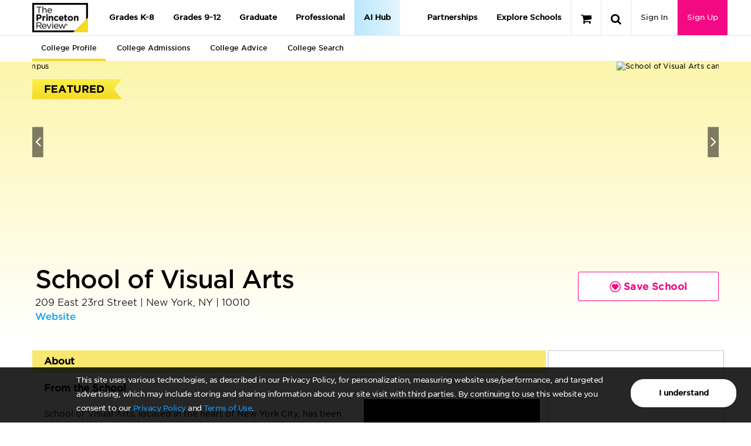

--- FILE ---
content_type: application/javascript; charset=utf-8
request_url: https://qa-www.princetonreview.com/bundles/jssor.js?v=187jOifnor9-PxhMvBgC_oP2bH_29mMBNZHW4MKu0cY1
body_size: 29353
content:
/*! Jssor */
function $JssorPlayerClass$(){function i(n){function r(u){var f=$Jssor$.$EventSrc(u);t=f.pInstance;$Jssor$.$RemoveEvent(f,"dataavailable",r);$Jssor$.$Each(i,function(n){n!=t&&n.$Remove()});n.pTagName=t.tagName;i=null}function u(t){var u,f;return t.pInstance||(f=$Jssor$.$AttributeEx(t,"pHandler"),$JssorPlayer$[f]&&($Jssor$.$AddEvent(t,"dataavailable",r),u=new $JssorPlayer$[f](n,t),i.push(u),$JssorDebug$.$Execute(function(){$Jssor$.$Type(u.$Remove)!="function"&&$JssorDebug$.$Fail("'pRemove' interface not implemented for player handler '"+f+"'.")}))),u}var f=this,t,i=[];f.$InitPlayerController=function(){if(!n.pInstance&&!u(n)){var t=$Jssor$.$Children(n);$Jssor$.$Each(t,function(n){u(n)})}}}var t=this,n=[];t.$EVT_SWITCH=21;t.$FetchPlayers=function(t){t=t||document.body;var r=$Jssor$.$FindChildren(t,"player");$Jssor$.$Each(r,function(t){n[t.pId]||(t.pId=n.length,n.push(new i(t)));var r=n[t.pId];r.$InitPlayerController()})}}var $JssorDebug$=new function(){function n(t){if(t.constructor===n.caller)throw new Error("Cannot create instance of an abstract class.");}this.$DebugMode=!0;this.$Log=function(n,t){var i=window.console||{},r=this.$DebugMode;r&&i.log?i.log(n):r&&t&&alert(n)};this.$Error=function(n,t){var r=window.console||{},i=this.$DebugMode;if(i&&r.error?r.error(n):i&&alert(n),i)throw t||new Error(n);};this.$Fail=function(n){throw new Error(n);};this.$Assert=function(n,t){var i=this.$DebugMode;if(i&&!n)throw new Error("Assert failed "+t||"");};this.$Trace=function(n){var t=window.console||{},i=this.$DebugMode;i&&t.log&&t.log(n)};this.$Execute=function(n){var t=this.$DebugMode;t&&n()};this.$LiveStamp=function(n,t){var r=this.$DebugMode,i;r&&(i=document.createElement("DIV"),i.setAttribute("id",t),n.$Live=i)};this.$C_AbstractMethod=function(){throw new Error("The method is abstract, it should be implemented by subclass.");};this.$C_AbstractClass=n},$JssorEasing$=window.$JssorEasing$={$EaseLinear:function(n){return n},$EaseGoBack:function(n){return 1-Math.abs((n*=2)-1)},$EaseSwing:function(n){return-Math.cos(n*Math.PI)/2+.5},$EaseInQuad:function(n){return n*n},$EaseOutQuad:function(n){return-n*(n-2)},$EaseInOutQuad:function(n){return(n*=2)<1?1/2*n*n:-1/2*(--n*(n-2)-1)},$EaseInCubic:function(n){return n*n*n},$EaseOutCubic:function(n){return(n-=1)*n*n+1},$EaseInOutCubic:function(n){return(n*=2)<1?1/2*n*n*n:1/2*((n-=2)*n*n+2)},$EaseInQuart:function(n){return n*n*n*n},$EaseOutQuart:function(n){return-((n-=1)*n*n*n-1)},$EaseInOutQuart:function(n){return(n*=2)<1?1/2*n*n*n*n:-1/2*((n-=2)*n*n*n-2)},$EaseInQuint:function(n){return n*n*n*n*n},$EaseOutQuint:function(n){return(n-=1)*n*n*n*n+1},$EaseInOutQuint:function(n){return(n*=2)<1?1/2*n*n*n*n*n:1/2*((n-=2)*n*n*n*n+2)},$EaseInSine:function(n){return 1-Math.cos(n*Math.PI/2)},$EaseOutSine:function(n){return Math.sin(n*Math.PI/2)},$EaseInOutSine:function(n){return-1/2*(Math.cos(Math.PI*n)-1)},$EaseInExpo:function(n){return n==0?0:Math.pow(2,10*(n-1))},$EaseOutExpo:function(n){return n==1?1:-Math.pow(2,-10*n)+1},$EaseInOutExpo:function(n){return n==0||n==1?n:(n*=2)<1?1/2*Math.pow(2,10*(n-1)):1/2*(-Math.pow(2,-10*--n)+2)},$EaseInCirc:function(n){return-(Math.sqrt(1-n*n)-1)},$EaseOutCirc:function(n){return Math.sqrt(1-(n-=1)*n)},$EaseInOutCirc:function(n){return(n*=2)<1?-1/2*(Math.sqrt(1-n*n)-1):1/2*(Math.sqrt(1-(n-=2)*n)+1)},$EaseInElastic:function(n){if(!n||n==1)return n;return-(Math.pow(2,10*(n-=1))*Math.sin((n-.075)*2*Math.PI/.3))},$EaseOutElastic:function(n){if(!n||n==1)return n;return Math.pow(2,-10*n)*Math.sin((n-.075)*2*Math.PI/.3)+1},$EaseInOutElastic:function(n){if(!n||n==1)return n;var t=.45,i=.1125;return(n*=2)<1?-.5*Math.pow(2,10*(n-=1))*Math.sin((n-i)*2*Math.PI/t):Math.pow(2,-10*(n-=1))*Math.sin((n-i)*2*Math.PI/t)*.5+1},$EaseInBack:function(n){var t=1.70158;return n*n*((t+1)*n-t)},$EaseOutBack:function(n){var t=1.70158;return(n-=1)*n*((t+1)*n+t)+1},$EaseInOutBack:function(n){var t=1.70158;return(n*=2)<1?1/2*n*n*(((t*=1.525)+1)*n-t):1/2*((n-=2)*n*(((t*=1.525)+1)*n+t)+2)},$EaseInBounce:function(n){return 1-$JssorEasing$.$EaseOutBounce(1-n)},$EaseOutBounce:function(n){return n<1/2.75?7.5625*n*n:n<2/2.75?7.5625*(n-=1.5/2.75)*n+.75:n<2.5/2.75?7.5625*(n-=2.25/2.75)*n+.9375:7.5625*(n-=2.625/2.75)*n+.984375},$EaseInOutBounce:function(n){return n<1/2?$JssorEasing$.$EaseInBounce(n*2)*.5:$JssorEasing$.$EaseOutBounce(n*2-1)*.5+.5},$EaseInWave:function(n){return 1-Math.cos(n*Math.PI*2)},$EaseOutWave:function(n){return Math.sin(n*Math.PI*2)},$EaseOutJump:function(n){return 1-((n*=2)<1?(n=1-n)*n*n:(n-=1)*n*n)},$EaseInJump:function(n){return(n*=2)<1?n*n*n:(n=2-n)*n*n}},$JssorDirection$=window.$JssorDirection$={$TO_LEFT:1,$TO_RIGHT:2,$TO_TOP:4,$TO_BOTTOM:8,$HORIZONTAL:3,$VERTICAL:12,$LEFTRIGHT:3,$TOPBOTOM:12,$TOPLEFT:5,$TOPRIGHT:6,$BOTTOMLEFT:9,$BOTTOMRIGHT:10,$AROUND:15,$GetDirectionHorizontal:function(n){return n&3},$GetDirectionVertical:function(n){return n&12},$ChessHorizontal:function(n){return(~n&3)+(n&12)},$ChessVertical:function(n){return(~n&12)+(n&3)},$IsToLeft:function(n){return(n&3)==1},$IsToRight:function(n){return(n&3)==2},$IsToTop:function(n){return(n&12)==4},$IsToBottom:function(n){return(n&12)==8},$IsHorizontal:function(n){return(n&3)>0},$IsVertical:function(n){return(n&12)>0}},$JssorKeyCode$={$BACKSPACE:8,$COMMA:188,$DELETE:46,$DOWN:40,$END:35,$ENTER:13,$ESCAPE:27,$HOME:36,$LEFT:37,$NUMPAD_ADD:107,$NUMPAD_DECIMAL:110,$NUMPAD_DIVIDE:111,$NUMPAD_ENTER:108,$NUMPAD_MULTIPLY:106,$NUMPAD_SUBTRACT:109,$PAGE_DOWN:34,$PAGE_UP:33,$PERIOD:190,$RIGHT:39,$SPACE:32,$TAB:9,$UP:38},$JssorAlignment$={$TopLeft:17,$TopCenter:18,$TopRight:20,$MiddleLeft:33,$MiddleCenter:34,$MiddleRight:36,$BottomLeft:65,$BottomCenter:66,$BottomRight:68,$IsTop:function(n){return n&!0},$IsMiddle:function(n){return n&!0},$IsBottom:function(n){return n&!0},$IsLeft:function(n){return n&!0},$IsCenter:function(n){return n&!0},$IsRight:function(n){return n&!0}},$JssorMatrix$,$JssorAnimator$,$Jssor$=window.$Jssor$=new function(){function v(){var n,h,f;if(!u)if(ui!="Microsoft Internet Explorer"||!window.attachEvent||!window.ActiveXObject)if(ui!="Netscape"||!window.addEventListener)f=/(opera)(?:.*version|)[ \/]([\w.]+)/i.exec(t),f&&(u=ii,r=o(f[2]));else{var e=t.indexOf("Firefox"),i=t.indexOf("Safari"),c=t.indexOf("Chrome"),s=t.indexOf("AppleWebKit");e>=0?(u=tt,r=o(t.substring(e+8))):i>=0&&(h=t.substring(0,i).lastIndexOf("/"),u=c>=0?ti:tt,r=o(t.substring(h+1,i)));s>=0&&(b=o(t.substring(s+12)))}else{n=t.indexOf("MSIE");u=ni;l=o(t.substring(n+5,t.indexOf(";",n)));/*@cc_on ri=@_jscript_version@*/;r=document.documentMode||l}}function h(){return v(),u==ni}function ht(){return h()&&(r<6||document.compatMode=="BackCompat")}function di(){return v(),u==tt}function fi(){return v(),u==tt}function ei(){return v(),u==ti}function oi(){return v(),u==ii}function si(){return fi()&&b>534&&b<535}function d(){return h()&&r<9}function a(n){return k||(i(["transform","WebkitTransform","msTransform","MozTransform","OTransform"],function(t){if(n.style[t]!=undefined)return k=t,!0}),k=k||"transform"),k}function hi(n){return Object.prototype.toString.call(n)}function i(n,t){var i,r;if(hi(n)=="[object Array]"){for(i=0;i<n.length;i++)if(t(n[i],i,n))return!0}else for(r in n)if(t(n[r],r,n))return!0}function gi(){return it||(it={},i(["Boolean","Number","String","Function","Array","Date","RegExp","Object"],function(n){it["[object "+n+"]"]=n.toLowerCase()})),it}function y(n){return n==null?String(n):gi()[hi(n)]||"object"}function nr(t){var i,r;if(!t||y(t)!=="object"||t.nodeType||n.$IsWindow(t))return!1;i=Object.prototype.hasOwnProperty;try{if(t.constructor&&!i.call(t,"constructor")&&!i.call(t.constructor.prototype,"isPrototypeOf"))return!1}catch(u){return!1}for(r in t);return r===undefined||i.call(t,r)}function p(n,t){return{x:n,y:t}}function ci(n,t){setTimeout(n,t||0)}function rt(n,t,r){var u=!n||n=="inherit"?"":n;return i(t,function(n){var t=n.exec(u),i,r;t&&(i=u.substr(0,t.index),r=u.substr(t.lastIndex+1,u.length-(t.lastIndex+1)),u=i+r)}),u=r+(u.indexOf(" ")!=0?" ":"")+u}function li(n,t){r<9&&(n.style.filter=t)}function tr(t,i,r){if(ri<9){var u=t.style.filter,f=new RegExp(/[\s]*progid:DXImageTransform\.Microsoft\.Matrix\([^\)]*\)/g),e=i?"progid:DXImageTransform.Microsoft.Matrix(M11="+i[0][0]+", M12="+i[0][1]+", M21="+i[1][0]+", M22="+i[1][1]+", SizingMethod='auto expand')":"",o=rt(u,[f],e);li(t,o);n.$CssMarginTop(t,r.y);n.$CssMarginLeft(t,r.x)}}function ai(n){n.constructor===ai.caller&&n.$Construct&&n.$Construct()}function c(n){return n||window.event}function g(n,t,i){if(i!=undefined)n.style[t]=i;else{var r=n.currentStyle||n.style;return i=r[t],i==""&&window.getComputedStyle&&(r=n.ownerDocument.defaultView.getComputedStyle(n,null),r&&(i=r.getPropertyValue(t)||r[t])),i}}function ct(n,t,i,r){if(i!=undefined)r&&(i+="px"),g(n,t,i);else return o(g(n,t))}function ir(n,t,i){return ct(n,t,i,!0)}function e(n,t){var i=t&2,r=t?ct:g;return function(t,u){return r(t,n,u,i)}}function rr(n){if(h()&&l<9){var t=/opacity=([^)]*)/.exec(n.style.filter||"");return t?o(t[1])/100:1}return o(n.style.opacity||"1")}function ur(n,t,i){var f;if(h()&&l<9){var e=n.style.filter||"",o=new RegExp(/[\s]*alpha\([^\)]*\)/g),r=Math.round(100*t),u="";(r<100||i)&&(u="alpha(opacity="+r+") ");f=rt(e,[o],u);li(n,f)}else n.style.opacity=t==1?"":Math.round(t*100)/100}function vi(t,i){var u=i.$Rotate||0,r=i.$Scale==undefined?1:i.$Scale,f,e,o;d()?(f=n.$CreateMatrix(u/180*Math.PI,r,r),tr(t,!u&&r==1?null:f,n.$GetMatrixOffset(f,i.$OriginalWidth,i.$OriginalHeight))):(e=a(t),e&&(o="rotate("+u%360+"deg) scale("+r+")",ei()&&b>535&&(o+=" perspective(2000px)"),t.style[e]=o))}function yi(n,t,i,r){for(r=r||"u",n=n?n.firstChild:null;n;n=n.nextSibling)if(n.nodeType==1){if(wt(n,r)==t)return n;if(!i){var u=yi(n,t,i,r);if(u)return u}}}function pi(n,t,i,r){var u,f;for(r=r||"u",u=[],n=n?n.firstChild:null;n;n=n.nextSibling)n.nodeType==1&&(wt(n,r)==t&&u.push(n),i||(f=pi(n,t,i,r),f.length&&(u=u.concat(f))));return u}function wi(n,t,i){for(n=n?n.firstChild:null;n;n=n.nextSibling)if(n.nodeType==1){if(n.tagName==t)return n;if(!i){var r=wi(n,t,i);if(r)return r}}}function bi(n,t,i){var r=[],u;for(n=n?n.firstChild:null;n;n=n.nextSibling)n.nodeType==1&&(t&&n.tagName!=t||r.push(n),i||(u=bi(n,t,i),u.length&&(r=r.concat(u))));return r}function vt(n){for(var i,r,t=1;t<arguments.length;t++)if(i=arguments[t],i)for(r in i)n[r]=i[r];return n}function fr(n,t){var r,i;$JssorDebug$.$Assert(t);r={};for(i in n)n[i]!=t[i]&&(r[i]=n[i]);return r}function yt(n){return document.createElement(n)}function pt(n,t,i){if(i==undefined)return n.getAttribute(t);n.setAttribute(t,i)}function wt(n,t){return pt(n,t)||pt(n,"data-"+t)}function s(n,t){if(t==undefined)return n.className;n.className=t}function ft(n){var t={};return i(n,function(n){t[n]=n}),t}function bt(n,t){var r="";return i(t,function(t){r&&(r+=n);r+=t}),r}function o(n){return parseFloat(n)}function kt(n,t){return n.cloneNode(!t)}function dt(n){if(n){var t=n.$FlyDirection;t&1&&(n.x=n.$ScaleHorizontal||1);t&2&&(n.x=-n.$ScaleHorizontal||-1);t&4&&(n.y=n.$ScaleVertical||1);t&8&&(n.y=-n.$ScaleVertical||-1);n.$Rotate==!0&&(n.$Rotate=1);dt(n.$Brother)}}function gt(n,t,i){t.onload=null;t.onerror=t.onabort=null;n&&n(t,i)}function er(t){function f(){var n=h;u?n+="ds":e?n+="dn":o&&(n+="av");s(t,n)}function c(t){u?n.$CancelEvent(t):(nt.push(r),e=!0,f())}var r=this,h,e,o,u;r.$MouseUp=function(){e=!1;f()};r.$Activate=function(n){if(n!=undefined)o=n,f();else return o};r.$Enable=function(n){if(n!=undefined)u=!n,f();else return!u};t=n.$GetElement(t);nt||(n.$AddEventBrowserMouseUp(function(){var n=nt;nt=[];i(n,function(n){n.$MouseUp()})}),nt=[]);h=s(t);$Jssor$.$AddEvent(t,"mousedown",c)}function ot(){return w||(w=vt({$MarginTop:n.$CssMarginTop,$MarginLeft:n.$CssMarginLeft,$Clip:n.$SetStyleClip,$Transform:n.$SetStyleTransform},et)),w}function ki(){return ot(),w.$Transform=w.$Transform,w}var n=this,st=/\S+/g,ni=1,tt=2,tt=3,ti=4,ii=5,u=0,r=0,l=0,ri=0,b=0,ui=navigator.appName,or=navigator.appVersion,t=navigator.userAgent,f=document.documentElement,k,it,lt,at,ut,nt,et,w;n.$IsBrowserIE=h;n.$IsBrowserIeQuirks=ht;n.$IsBrowserFireFox=di;n.$IsBrowserSafari=fi;n.$IsBrowserChrome=ei;n.$IsBrowserOpera=oi;n.$IsBrowserBadTransform=si;n.$IsBrowserIe9Earlier=d;n.$BrowserVersion=function(){return r};n.$BrowserEngineVersion=function(){return l||r};n.$WebKitVersion=function(){return v(),b};n.$Delay=ci;n.$Inherit=function(n,t){return t.apply(n,[].slice.call(arguments,2)),vt({},n)};n.$Construct=ai;n.$GetElement=function(t){return n.$IsString(t)&&(t=document.getElementById(t)),t};c=c;n.$EventSrc=function(n){return n=c(n),n.target||n.srcElement||document};n.$EventDst=function(n){return n=c(n),n.relatedTarget||n.toElement};n.$MousePosition=function(n){n=c(n);var t=document.body;return{x:n.pageX||n.clientX+(f.scrollLeft||t.scrollLeft||0)-(f.clientLeft||t.clientLeft||0)||0,y:n.pageY||n.clientY+(f.scrollTop||t.scrollTop||0)-(f.clientTop||t.clientTop||0)||0}};n.$PageScroll=function(){var n=document.body;return{x:(window.pageXOffset||f.scrollLeft||n.scrollLeft||0)-(f.clientLeft||n.clientLeft||0),y:(window.pageYOffset||f.scrollTop||n.scrollTop||0)-(f.clientTop||n.clientTop||0)}};n.$WindowSize=function(){var n=document.body;return{x:n.clientWidth||f.clientWidth,y:n.clientHeight||f.clientHeight}};n.$SetStyleTransform=function(t,i){si()?ci(n.$CreateCallback(null,vi,t,i)):vi(t,i)};n.$SetStyleTransformOrigin=function(n,t){var i=a(n);i&&(n.style[i+"Origin"]=t)};n.$CssScale=function(n,t){var i;if(h()&&l<9||l<10&&ht())n.style.zoom=t==1?"":t;else if(i=a(n),i){var r="scale("+t+")",u=n.style[i],f=new RegExp(/[\s]*scale\(.*?\)/g),e=rt(u,[f],r);n.style[i]=e}};n.$EnableHWA=function(n){n.style[a(n)]&&n.style[a(n)]!="none"||(n.style[a(n)]="perspective(2000px)")};n.$DisableHWA=function(n){n.style[a(n)]="none"};lt=0;at=0;n.$WindowResizeFilter=function(n,t){return d()?function(){var f=!0,i=ht()?n.document.body:n.document.documentElement,r,u;i&&(r=i.offsetWidth-lt,u=i.offsetHeight-at,r||u?(lt+=r,at+=u):f=!1);f&&t()}:t};n.$MouseOverOutFilter=function(t,i){return $JssorDebug$.$Execute(function(){if(!i)throw new Error('Null reference, parameter "target".');}),function(r){r=c(r);var f=r.type,u=r.relatedTarget||(f=="mouseout"?r.toElement:r.fromElement);u&&(u===i||n.$IsChild(i,u))||t(r)}};n.$AddEvent=function(t,i,r,u){t=n.$GetElement(t);t.addEventListener?(i=="mousewheel"&&t.addEventListener("DOMMouseScroll",r,u),t.addEventListener(i,r,u)):t.attachEvent&&(t.attachEvent("on"+i,r),u&&t.setCapture&&t.setCapture());$JssorDebug$.$Execute(function(){t.addEventListener||t.attachEvent||$JssorDebug$.$Fail("Unable to attach event handler, no known technique.")})};n.$RemoveEvent=function(t,i,r,u){t=n.$GetElement(t);t.removeEventListener?(i=="mousewheel"&&t.removeEventListener("DOMMouseScroll",r,u),t.removeEventListener(i,r,u)):t.detachEvent&&(t.detachEvent("on"+i,r),u&&t.releaseCapture&&t.releaseCapture())};n.$FireEvent=function(n,t){var i,r;$JssorDebug$.$Execute(function(){document.createEvent||document.createEventObject||$JssorDebug$.$Fail("Unable to fire event, no known technique.");n.dispatchEvent||n.fireEvent||$JssorDebug$.$Fail("Unable to fire event, no known technique.")});document.createEvent?(i=document.createEvent("HTMLEvents"),i.initEvent(t,!1,!1),n.dispatchEvent(i)):(r="on"+t,i=document.createEventObject(),n.fireEvent(r,i))};n.$AddEventBrowserMouseUp=function(t,i){n.$AddEvent(d()?document:window,"mouseup",t,i)};n.$RemoveEventBrowserMouseUp=function(t,i){n.$RemoveEvent(d()?document:window,"mouseup",t,i)};n.$CancelEvent=function(n){n=c(n);n.preventDefault&&n.preventDefault();n.cancel=!0;n.returnValue=!1};n.$StopEvent=function(n){n=c(n);n.stopPropagation&&n.stopPropagation();n.cancelBubble=!0};n.$CreateCallback=function(n,t){var i=[].slice.call(arguments,2);return function(){var r=i.concat([].slice.call(arguments,0));return t.apply(n,r)}};n.$FreeElement=function(t){ut||(ut=n.$CreateDiv());t&&($Jssor$.$AppendChild(ut,t),$Jssor$.$ClearInnerHtml(ut))};n.$InnerText=function(t,i){if(i==undefined)return t.textContent||t.innerText;var r=document.createTextNode(i);n.$ClearInnerHtml(t);t.appendChild(r)};n.$InnerHtml=function(n,t){if(t==undefined)return n.innerHTML;n.innerHTML=t};n.$GetClientRect=function(n){var t=n.getBoundingClientRect();return{x:t.left,y:t.top,w:t.right-t.left,h:t.bottom-t.top}};n.$ClearInnerHtml=function(n){n.innerHTML=""};n.$EncodeHtml=function(t){var i=n.$CreateDiv();return n.$InnerText(i,t),n.$InnerHtml(i)};n.$DecodeHtml=function(t){var i=n.$CreateDiv();return n.$InnerHtml(i,t),n.$InnerText(i)};n.$SelectElement=function(n){var i,t;window.getSelection&&(i=window.getSelection());t=null;document.createRange?(t=document.createRange(),t.selectNode(n)):(t=document.body.createTextRange(),t.moveToElementText(n),t.select());i&&i.addRange(t)};n.$DeselectElements=function(){document.selection?document.selection.empty():window.getSelection&&window.getSelection().removeAllRanges()};n.$Children=function(n){for(var i=[],t=n.firstChild;t;t=t.nextSibling)t.nodeType==1&&i.push(t);return i};n.$FindChild=yi;n.$FindChildren=pi;n.$FindChildByTag=wi;n.$FindChildrenByTag=bi;n.$GetElementsByTag=function(n,t){return n.getElementsByTagName(t)};n.$Extend=vt;n.$Unextend=fr;n.$IsUndefined=function(n){return y(n)=="undefined"};n.$IsFunction=function(n){return y(n)=="function"};n.$IsArray=function(n){return y(n)=="array"};n.$IsString=function(n){return y(n)=="string"};n.$IsNumeric=function(n){return!isNaN(o(n))&&isFinite(n)};n.$IsWindow=function(n){return n&&n==n.window};n.$Type=y;n.$Each=i;n.$IsPlainObject=nr;n.$CreateElement=yt;n.$CreateDiv=function(){return yt("DIV",document)};n.$CreateSpan=function(){return yt("SPAN",document)};n.$EmptyFunction=function(){};n.$Attribute=pt;n.$AttributeEx=wt;n.$ClassName=s;n.$ToHash=ft;n.$Join=bt;n.$AddClass=function(n,t){var i=s(n)+" "+t;s(n,bt(" ",ft(i.match(st))))};n.$RemoveClass=function(t,i){s(t,bt(" ",n.$Unextend(ft(s(t).match(st)),ft(i.match(st)))))};n.$ParentNode=function(n){return n.parentNode};n.$HideElement=function(t){n.$CssDisplay(t,"none")};n.$HideElements=function(t){for(var i=0;i<t.length;i++)n.$HideElement(t[i])};n.$ShowElement=function(t,i){n.$CssDisplay(t,i?"none":"")};n.$ShowElements=function(t,i){for(var r=0;r<t.length;r++)n.$ShowElement(t[r],i)};n.$RemoveAttribute=function(n,t){n.removeAttribute(t)};n.$CanClearClip=function(){return h()&&r<10};n.$SetStyleClip=function(n,t){if(t)n.style.clip="rect("+Math.round(t.$Top)+"px "+Math.round(t.$Right)+"px "+Math.round(t.$Bottom)+"px "+Math.round(t.$Left)+"px)";else{var i=n.style.cssText,r=[new RegExp(/[\s]*clip: rect\(.*?\)[;]?/i),new RegExp(/[\s]*cliptop: .*?[;]?/i),new RegExp(/[\s]*clipright: .*?[;]?/i),new RegExp(/[\s]*clipbottom: .*?[;]?/i),new RegExp(/[\s]*clipleft: .*?[;]?/i)],u=rt(i,r,"");$Jssor$.$CssCssText(n,u)}};n.$GetNow=function(){return(new Date).getTime()};n.$AppendChild=function(n,t){n.appendChild(t)};n.$AppendChildren=function(t,r){i(r,function(i){n.$AppendChild(t,i)})};n.$InsertBefore=function(n,t,i){n.insertBefore(t,i)};n.$InsertAdjacentHtml=function(n,t,i){n.insertAdjacentHTML(t,i)};n.$RemoveChild=function(n,t){n.removeChild(t)};n.$RemoveChildren=function(t,r){i(r,function(i){n.$RemoveChild(t,i)})};n.$ClearChildren=function(t){n.$RemoveChildren(t,n.$Children(t))};n.$ParseInt=function(n,t){return parseInt(n,t||10)};n.$ParseFloat=o;n.$IsChild=function(n,t){for(var i=document.body;t&&n!=t&&i!=t;)try{t=t.parentNode}catch(r){return!1}return n==t};n.$CloneNode=kt;n.$TranslateTransitions=function(n){var t,i;if(n){for(t=0;t<n.length;t++)dt(n[t]);for(i in n)dt(n[i])}};n.$LoadImage=function(t,i){if(oi()&&r<11.6||!t)gt(i,null,!t);else{var u=new Image;u.onload=n.$CreateCallback(null,gt,i,u,!1);u.onerror=u.onabort=n.$CreateCallback(null,gt,i,u,!0);u.src=t}};n.$LoadImages=function(n,t,r){function f(n){u--;t&&n&&n.src==t.src&&(t=n);!u&&r&&r(t)}var u=n.length+1;i(n,function(n){$Jssor$.$LoadImage(n.src,f)});f()};n.$BuildElement=function(n,t,i,r){var o,f,u,e,h;for(r&&(n=kt(n)),o=$Jssor$.$GetElementsByTag(n,t),f=o.length-1;f>-1;f--)u=o[f],e=kt(i),s(e,s(u)),$Jssor$.$CssCssText(e,u.style.cssText),h=$Jssor$.$ParentNode(u),$Jssor$.$InsertBefore(h,e,u),$Jssor$.$RemoveChild(h,u);return n};n.$Buttonize=function(n){return new er(n)};n.$Css=g;n.$CssN=ct;n.$CssP=ir;n.$CssOverflow=e("overflow");n.$CssTop=e("top",2);n.$CssLeft=e("left",2);n.$CssWidth=e("width",2);n.$CssHeight=e("height",2);n.$CssMarginLeft=e("marginLeft",2);n.$CssMarginTop=e("marginTop",2);n.$CssPosition=e("position");n.$CssDisplay=e("display");n.$CssZIndex=e("zIndex",1);n.$CssFloat=function(n,t){return g(n,h()?"styleFloat":"cssFloat",t)};n.$CssOpacity=function(n,t,i){if(t!=undefined)ur(n,t,i);else return rr(n)};n.$CssCssText=function(n,t){if(t!=undefined)n.style.cssText=t;else return n.style.cssText};et={$Opacity:n.$CssOpacity,$Top:n.$CssTop,$Left:n.$CssLeft,$Width:n.$CssWidth,$Height:n.$CssHeight,$Position:n.$CssPosition,$Display:n.$CssDisplay,$ZIndex:n.$CssZIndex};n.$StyleSetter=ot;n.$StyleSetterEx=ki;n.$GetStyles=function(n,t){ot();var r={};return i(t,function(t,i){et[i]&&(r[i]=et[i](n))}),r};n.$SetStyles=function(n,t){var r=ot();i(t,function(t,i){r[i]&&r[i](n,t)})};n.$SetStylesEx=function(t,i){ki();n.$SetStyles(t,i)};$JssorMatrix$=new function(){function t(n,t){for(var o,i,f,r,s=n[0].length,h=n.length,c=t[0].length,e=[],u=0;u<h;u++)for(o=e[u]=[],i=0;i<c;i++){for(f=0,r=0;r<s;r++)f+=n[u][r]*t[r][i];o[i]=f}return e}var n=this;n.$ScaleX=function(t,i){return n.$ScaleXY(t,i,0)};n.$ScaleY=function(t,i){return n.$ScaleXY(t,0,i)};n.$ScaleXY=function(n,i,r){return t(n,[[i,0],[0,r]])};n.$TransformPoint=function(n,i){var r=t(n,[[i.x],[i.y]]);return p(r[0][0],r[1][0])}};n.$CreateMatrix=function(n,t,i){var r=Math.cos(n),u=Math.sin(n);return[[r*t,-u*i],[u*t,r*i]]};n.$GetMatrixOffset=function(n,t,i){var r=$JssorMatrix$.$TransformPoint(n,p(-t/2,-i/2)),u=$JssorMatrix$.$TransformPoint(n,p(t/2,-i/2)),f=$JssorMatrix$.$TransformPoint(n,p(t/2,i/2)),e=$JssorMatrix$.$TransformPoint(n,p(-t/2,i/2));return p(Math.min(r.x,u.x,f.x,e.x)+t/2,Math.min(r.y,u.y,f.y,e.y)+i/2)};n.$Transform=function(n,t,i,r,u,f,e){var o=t,s,a;if(n){o={};for(s in t){var d=f[s]||1,w=u[s]||[0,1],h=(i-w[0])/w[1];h=Math.min(Math.max(h,0),1);h=h*d;a=Math.floor(h);h!=a&&(h-=a);var g=r[s]||r.$Default,b=g(h),c,k=n[s],v=t[s];$Jssor$.$IsNumeric(v)?c=k+(v-k)*b:(c=$Jssor$.$Extend({$Offset:{}},n[s]),$Jssor$.$Each(v.$Offset,function(n,t){var i=n*b;c.$Offset[t]=i;c[t]+=i}));o[s]=c}n.$Zoom&&(o.$Transform={$Rotate:o.$Rotate||0,$Scale:o.$Zoom,$OriginalWidth:e.$OriginalWidth,$OriginalHeight:e.$OriginalHeight})}if(t.$Clip&&e.$Move){var l=o.$Clip.$Offset,y=(l.$Top||0)+(l.$Bottom||0),p=(l.$Left||0)+(l.$Right||0);o.$Left=(o.$Left||0)+p;o.$Top=(o.$Top||0)+y;o.$Clip.$Left-=p;o.$Clip.$Right-=p;o.$Clip.$Top-=y;o.$Clip.$Bottom-=y}return o.$Clip&&$Jssor$.$CanClearClip()&&!o.$Clip.$Top&&!o.$Clip.$Left&&o.$Clip.$Right==e.$OriginalWidth&&o.$Clip.$Bottom==e.$OriginalHeight&&(o.$Clip=null),o}},$JssorObject$=window.$JssorObject$=function(){function u(n,i){$JssorDebug$.$Execute(function(){if(n==undefined||n==null)throw new Error("param 'eventName' is null or empty.");if(typeof i!="function")throw"param 'handler' must be a function.";$Jssor$.$Each(t,function(t){if(t.$EventName==n&&t.$Handler===i)throw new Error("The handler listened to the event already, cannot listen to the same event of the same object with the same handler twice.");})});t.push({$EventName:n,$Handler:i})}function f(n,i){$JssorDebug$.$Execute(function(){if(n==undefined||n==null)throw new Error("param 'eventName' is null or empty.");if(typeof i!="function")throw"param 'handler' must be a function.";});$Jssor$.$Each(t,function(r,u){r.$EventName==n&&r.$Handler===i&&t.splice(u,1)})}function e(){t=[]}function r(){$Jssor$.$Each(i,function(n){$Jssor$.$RemoveEvent(n.$Obj,n.$EventName,n.$Handler)});i=[]}var n=this,t=[],i=[];n.$Listen=function(n,t,r,u){$JssorDebug$.$Execute(function(){if(!n)throw new Error("param 'obj' is null or empty.");if(t==undefined||t==null)throw new Error("param 'eventName' is null or empty.");if(typeof r!="function")throw"param 'handler' must be a function.";$Jssor$.$Each(i,function(i){if(i.$Obj===n&&i.$EventName==t&&i.$Handler===r)throw new Error("The handler listened to the event already, cannot listen to the same event of the same object with the same handler twice.");})});$Jssor$.$AddEvent(n,t,r,u);i.push({$Obj:n,$EventName:t,$Handler:r})};n.$Unlisten=function(n,t,r){$JssorDebug$.$Execute(function(){if(!n)throw new Error("param 'obj' is null or empty.");if(t==undefined||t==null)throw new Error("param 'eventName' is null or empty.");if(typeof r!="function")throw"param 'handler' must be a function.";});$Jssor$.$Each(i,function(u,f){u.$Obj===n&&u.$EventName==t&&u.$Handler===r&&($Jssor$.$RemoveEvent(n,t,r),i.splice(f,1))})};n.$UnlistenAll=r;n.$On=n.addEventListener=u;n.$Off=n.removeEventListener=f;n.$TriggerEvent=function(n){var i=[].slice.call(arguments,1);$Jssor$.$Each(t,function(t){try{t.$EventName==n&&t.$Handler.apply(window,i)}catch(r){$JssorDebug$.$Error(r.name+" while executing "+n+" handler: "+r.message,r)}})};n.$Destroy=function(){r();e();for(var t in n)delete n[t]};$JssorDebug$.$C_AbstractClass(n)};$JssorAnimator$=function(n,t,i,r,u,f){function ct(n){h+=n;o+=n;c+=n;b+=n;s+=n;w+=n;$Jssor$.$Each(k,function(t){t;t.$Shift(n)})}function yt(t,i){var r=t-h+n*i;return ct(r),o}function d(n,l){var a=n,v,b,d,g,nt;y&&(a>=o||a<=h)&&(a=((a-h)%y+y)%y+h);(!it||p||l||s!=a)&&(v=Math.min(a,o),v=Math.max(v,h),(!it||p||l||v!=w)&&(f&&(b=(v-c)/(t||1),i.$Reverse&&(b=1-b),d=$Jssor$.$Transform(u,f,b,et,st,ot,i),$Jssor$.$Each(d,function(n,t){rt[t]&&rt[t](r,n)})),e.$OnInnerOffsetChange(w-c,v-c)),w=v,$Jssor$.$Each(k,function(t,i){var r=n<s?k[k.length-i-1]:t;r.$GoToPosition(n,l)}),g=s,nt=n,s=a,it=!0,e.$OnPositionChange(g,nt))}function ut(n,t){$JssorDebug$.$Execute(function(){t!==0&&t!==1&&$JssorDebug$.$Fail("Argument out of range, the value of 'combineMode' should be either 0 or 1.")});t&&n.$Locate(o,1);o=Math.max(o,n.$GetPosition_OuterEnd());k.push(n)}function lt(){if(l){var t=$Jssor$.$GetNow(),i=Math.min(t-nt,100),n=s+i*v;nt=t;n*v>=a*v&&(n=a);d(n);!p&&n*v>=a*v?at(tt):ft(lt)}}function g(n,t,i){l||(l=!0,p=i,tt=t,n=Math.max(n,h),n=Math.min(n,o),a=n,v=a<s?-1:1,e.$OnStart(),nt=$Jssor$.$GetNow(),ft(lt))}function at(n){l&&(p=l=tt=!1,e.$OnStop(),n&&n())}var ft;n=n||0;var e=this,l,vt,a,v,p,nt=0,et,ot,st,tt,s=0,w=0,it,c=n,b=n+t,h,o,y,k=[],rt;ft=window.requestAnimationFrame||window.webkitRequestAnimationFrame||window.mozRequestAnimationFrame||window.msRequestAnimationFrame||function(n){$Jssor$.$Delay(n,i.$Interval)};e.$Play=function(n,t,i){g(n?s+n:o,t,i)};e.$PlayToPosition=g;e.$PlayToBegin=function(n,t){g(h,n,t)};e.$PlayToEnd=function(n,t){g(o,n,t)};e.$Stop=at;e.$Continue=function(n){g(n)};e.$GetPosition=function(){return s};e.$GetPlayToPosition=function(){return a};e.$GetPosition_Display=function(){return w};e.$GoToPosition=d;e.$GoToBegin=function(){d(h,!0)};e.$GoToEnd=function(){d(o,!0)};e.$Move=function(n){d(s+n)};e.$CombineMode=function(){return vt};e.$GetDuration=function(){return t};e.$IsPlaying=function(){return l};e.$IsOnTheWay=function(){return s>c&&s<=b};e.$SetLoopLength=function(n){y=n};e.$Locate=yt;e.$Shift=ct;e.$Join=ut;e.$Combine=function(n){ut(n,0)};e.$Chain=function(n){ut(n,1)};e.$GetPosition_InnerBegin=function(){return c};e.$GetPosition_InnerEnd=function(){return b};e.$GetPosition_OuterBegin=function(){return h};e.$GetPosition_OuterEnd=function(){return o};e.$OnPositionChange=e.$OnStart=e.$OnStop=e.$OnInnerOffsetChange=$Jssor$.$EmptyFunction;e.$Version=$Jssor$.$GetNow();i=$Jssor$.$Extend({$Interval:15},i);$JssorDebug$.$Execute(function(){i=$Jssor$.$Extend({$LoopLength:undefined,$Setter:undefined,$Easing:undefined},i)});y=i.$LoopLength;rt=$Jssor$.$Extend({},$Jssor$.$StyleSetter(),i.$Setter);h=c=n;o=b=n+t;ot=i.$Round||{};st=i.$During||{};et=$Jssor$.$Extend({$Default:$Jssor$.$IsFunction(i.$Easing)&&i.$Easing||$JssorEasing$.$EaseSwing},i.$Easing)};
function $JssorCaptionSliderBase$(){$JssorAnimator$.call(this,0,0);this.$Revert=$Jssor$.$EmptyFunction}var $JssorSlider$,$JssorSlideshowFormations$=window.$JssorSlideshowFormations$={},$JssorSlideshowRunner$,$JssorCaptionSlider$;new function(){function ut(n){return(n&p)==p}function ft(n){return(n&w)==w}function f(n,t,i){i.push(t);n[t]=n[t]||[];n[t].push(i)}function et(n){var t=n.$Formation(n);return n.$Reverse?t.reverse():t}function k(n,t){var i={$Interval:t,$Duration:1,$Delay:0,$Cols:1,$Rows:1,$Opacity:0,$Zoom:0,$Clip:0,$Move:!1,$SlideOut:!1,$Reverse:!1,$Formation:$JssorSlideshowFormations$.$FormationRandom,$Assembly:v,$ChessMode:{$Column:0,$Row:0},$Easing:$JssorEasing$.$EaseSwing,$Round:{},$Blocks:[],$During:{}};return $Jssor$.$Extend(i,n),i.$Count=i.$Cols*i.$Rows,$Jssor$.$IsFunction(i.$Easing)&&(i.$Easing={$Default:i.$Easing}),i.$FramesCount=Math.ceil(i.$Duration/i.$Interval),i.$EasingInstance=ot(i),i.$GetBlocks=function(n,t){var f,r,u;if(n/=i.$Cols,t/=i.$Rows,f=n+"x"+t,!i.$Blocks[f])for(i.$Blocks[f]={$Width:n,$Height:t},r=0;r<i.$Cols;r++)for(u=0;u<i.$Rows;u++)i.$Blocks[f][u+","+r]={$Top:u*t,$Right:r*n+n,$Bottom:u*t+t,$Left:r*n};return i.$Blocks[f]},i.$Brother&&(i.$Brother=k(i.$Brother,t),i.$SlideOut=!0),i}function ot(n){var t=n.$Easing,i,r,u;return t.$Default||(t.$Default=$JssorEasing$.$EaseSwing),i=n.$FramesCount,r=t.$Cache,r||(u=$Jssor$.$Extend({},n.$Easing,n.$Round),r=t.$Cache={},$Jssor$.$Each(u,function(u,f){var e=t[f]||t.$Default,c=n.$Round[f]||1,o,s,h,l;if($Jssor$.$IsArray(e.$Cache)||(e.$Cache=[]),o=e.$Cache[i]=e.$Cache[i]||[],!o[c])for(o[c]=[0],s=1;s<=i;s++)h=s/i*c,l=Math.floor(h),h!=l&&(h-=l),o[c][s]=e(h);r[f]=o})),r}function it(n,t,i,r,u,f){function tt(n){$Jssor$.$DisableHWA(n);var t=$Jssor$.$Children(n);$Jssor$.$Each(t,function(n){tt(n)})}var k=this,w,d={},c={},l=[],o,e,a,v=i.$ChessMode.$Column||0,y=i.$ChessMode.$Row||0,s=i.$GetBlocks(u,f),p=et(i),ut=p.length-1,b=i.$Duration+i.$Delay*ut,g=r+b,h=i.$SlideOut,nt,it,rt;g+=$Jssor$.$IsBrowserChrome()?260:50;k.$EndTime=g;k.$ShowFrame=function(n){var t,u;n-=r;t=n<b;(t||nt)&&(nt=t,h||(n=b-n),u=Math.ceil(n/i.$Interval),$Jssor$.$Each(c,function(n,t){var i=Math.max(u,n.$Min);i=Math.min(i,n.length-1);n.$LastFrameIndex!=i&&(n.$LastFrameIndex||h?i==n.$Max&&h&&$Jssor$.$HideElement(l[t]):$Jssor$.$ShowElement(l[t]),n.$LastFrameIndex=i,$Jssor$.$SetStylesEx(l[t],n[i]))}))};t=$Jssor$.$CloneNode(t);tt(t);$Jssor$.$IsBrowserIe9Earlier()&&(it=!t["no-image"],rt=$Jssor$.$FindChildrenByTag(t),$Jssor$.$Each(rt,function(n){(it||n["jssor-slider"])&&$Jssor$.$CssOpacity(n,$Jssor$.$CssOpacity(n),!0)}));$Jssor$.$Each(p,function(n,t){$Jssor$.$Each(n,function(n){var vt=n[0],yt=n[1],g=vt+","+yt,p=!1,b=!1,nt=!1,st,ht,pt,k,l,wt,bt,kt,ct,tt,it,r;v&&yt%2&&($JssorDirection$.$IsHorizontal(v)&&(p=!p),$JssorDirection$.$IsVertical(v)&&(b=!b),v&16&&(nt=!nt));y&&vt%2&&($JssorDirection$.$IsHorizontal(y)&&(p=!p),$JssorDirection$.$IsVertical(y)&&(b=!b),y&16&&(nt=!nt));i.$Top=i.$Top||i.$Clip&4;i.$Bottom=i.$Bottom||i.$Clip&8;i.$Left=i.$Left||i.$Clip&1;i.$Right=i.$Right||i.$Clip&2;var ut=b?i.$Bottom:i.$Top,ft=b?i.$Top:i.$Bottom,et=p?i.$Right:i.$Left,ot=p?i.$Left:i.$Right;for(i.$Clip=ut||ft||et||ot,a={},e={$Top:0,$Left:0,$Opacity:1,$Width:u,$Height:f},o=$Jssor$.$Extend({},e),w=$Jssor$.$Extend({},s[g]),i.$Opacity&&(e.$Opacity=2-i.$Opacity),i.$ZIndex&&(e.$ZIndex=i.$ZIndex,o.$ZIndex=0),st=i.$Cols*i.$Rows>1||i.$Clip,(i.$Zoom||i.$Rotate)&&(ht=!0,$Jssor$.$IsBrowserIE()&&$Jssor$.$BrowserEngineVersion()<9&&(i.$Cols*i.$Rows>1?ht=!1:st=!1),ht&&(e.$Zoom=i.$Zoom?i.$Zoom-1:1,o.$Zoom=1,($Jssor$.$IsBrowserIe9Earlier()||$Jssor$.$IsBrowserOpera())&&(e.$Zoom=Math.min(e.$Zoom,2)),pt=i.$Rotate,e.$Rotate=pt*360*(nt?-1:1),o.$Rotate=0)),st&&(i.$Clip&&(k=i.$ScaleClip||1,l=w.$Offset={},ut&&ft?(l.$Top=s.$Height/2*k,l.$Bottom=-l.$Top):ut?l.$Bottom=-s.$Height*k:ft&&(l.$Top=s.$Height*k),et&&ot?(l.$Left=s.$Width/2*k,l.$Right=-l.$Left):et?l.$Right=-s.$Width*k:ot&&(l.$Left=s.$Width*k)),a.$Clip=w,o.$Clip=s[g]),wt=p?1:-1,bt=b?1:-1,i.x&&(e.$Left+=u*i.x*wt),i.y&&(e.$Top+=f*i.y*bt),$Jssor$.$Each(e,function(n,t){$Jssor$.$IsNumeric(n)&&n!=o[t]&&(a[t]=n-o[t])}),d[g]=h?o:e,kt=[],ct=Math.round(t*i.$Delay/i.$Interval),c[g]=new Array(ct),c[g].$Min=ct,tt=i.$FramesCount,it=0;it<=tt;it++){if(r={},$Jssor$.$Each(a,function(n,t){var h=i.$EasingInstance[t]||i.$EasingInstance.$Default,c=h[i.$Round[t]||1],s=i.$During[t]||[0,1],f=(it/tt-s[0])/s[1]*tt,e,u;f=Math.round(Math.min(tt,Math.max(f,0)));e=c[f];$Jssor$.$IsNumeric(n)?r[t]=o[t]+n*e:(u=r[t]=$Jssor$.$Extend({},o[t]),u.$Offset=[],$Jssor$.$Each(n.$Offset,function(n,t){var i=n*e;u.$Offset[t]=i;u[t]+=i}))}),o.$Zoom&&(r.$Transform={$Rotate:r.$Rotate||0,$Scale:r.$Zoom,$OriginalWidth:u,$OriginalHeight:f}),r.$Clip&&i.$Move){var rt=r.$Clip.$Offset,lt=(rt.$Top||0)+(rt.$Bottom||0),at=(rt.$Left||0)+(rt.$Right||0);r.$Left=(r.$Left||0)+at;r.$Top=(r.$Top||0)+lt;r.$Clip.$Left-=at;r.$Clip.$Right-=at;r.$Clip.$Top-=lt;r.$Clip.$Bottom-=lt}r.$ZIndex=r.$ZIndex||1;c[g].push(r)}})});p.reverse();$Jssor$.$Each(p,function(i){$Jssor$.$Each(i,function(i){var u=i[0],f=i[1],e=u+","+f,r=t;(f||u)&&(r=$Jssor$.$CloneNode(t));$Jssor$.$SetStyles(r,d[e]);$Jssor$.$CssOverflow(r,"hidden");$Jssor$.$CssPosition(r,"absolute");n.$AddClipElement(r);l[e]=r;$Jssor$.$ShowElement(r,!h)})})}function n(t,i){function rf(){var t=this;$JssorAnimator$.call(t,-1e8,2e8);t.$GetCurrentSlideInfo=function(){var n=t.$GetPosition_Display(),i=Math.floor(n),r=o(i),u=n-Math.floor(n);return{$Index:r,$VirtualIndex:i,$Position:u}};t.$OnPositionChange=function(t,i){var r=Math.floor(i);r!=i&&i>t&&r++;eu(r,!0);u.$TriggerEvent(n.$EVT_POSITION_CHANGE,o(i),o(t),i,t)}}function uf(){var n=this;$JssorAnimator$.call(n,0,0,{$LoopLength:e});$Jssor$.$Each(p,function(t){st&1&&t.$SetLoopLength(e);n.$Chain(t);t.$Shift(pi/vu)})}function ff(){var n=this,t=kr.$Elmt;$JssorAnimator$.call(n,-1,2,{$Easing:$JssorEasing$.$EaseLinear,$Setter:{$Position:ru},$LoopLength:e},t,{$Position:1},{$Position:-1});n.$Wrapper=t;$JssorDebug$.$Execute(function(){$Jssor$.$Attribute(kr.$Elmt,"debug-id","slide_container")})}function ef(t,i){var e=this,s,h,c,l,v;$JssorAnimator$.call(e,-1e8,2e8);e.$OnStart=function(){pt=!0;gt=null;u.$TriggerEvent(n.$EVT_SWIPE_START,o(a.$GetPosition()),a.$GetPosition())};e.$OnStop=function(){pt=!1;l=!1;var t=a.$GetCurrentSlideInfo();u.$TriggerEvent(n.$EVT_SWIPE_END,o(a.$GetPosition()),a.$GetPosition());t.$Position||vf(t.$VirtualIndex,f)};e.$OnPositionChange=function(n,t){var i,u;l?i=v:(i=h,c&&(u=t/c,i=r.$SlideEasing(u)*(h-s)+s));a.$GoToPosition(i)};e.$PlayCarousel=function(n,t,i,r){$JssorDebug$.$Execute(function(){e.$IsPlaying()&&$JssorDebug$.$Fail("The carousel is already playing.")});s=n;h=t;c=i;a.$GoToPosition(n);e.$GoToPosition(0);e.$PlayToPosition(i,r)};e.$StandBy=function(n){l=!0;v=n;e.$Play(n,null,!0)};e.$SetStandByPosition=function(n){v=n};e.$MoveCarouselTo=function(n){a.$GoToPosition(n)};a=new rf;a.$Combine(t);a.$Combine(i)}function of(){var t=this,n=ou();$Jssor$.$CssZIndex(n,0);t.$Elmt=n;t.$AddClipElement=function(t){$Jssor$.$AppendChild(n,t);$Jssor$.$ShowElement(n)};t.$Clear=function(){$Jssor$.$HideElement(n);$Jssor$.$ClearInnerHtml(n)}}function sf(t,i){function ct(n){k&&k.$Revert();y&&y.$Revert();ii(t,n);st=!0;y=new it.$Class(t,it,1);$JssorDebug$.$LiveStamp(y,"caption_slider_"+ci+"_in");k=new it.$Class(t,it);$JssorDebug$.$LiveStamp(k,"caption_slider_"+ci+"_out");$JssorDebug$.$Execute(function(){ci++});k.$GoToBegin();y.$GoToBegin()}function fi(){y.$Version<it.$Version&&ct()}function wt(t,i,f){var c,v;if(!ut&&(ut=!0,h&&f)){var e=f.width,o=f.height,l=e,a=o;e&&o&&r.$FillMode&&(r.$FillMode&3&&(!(r.$FillMode&4)||e>ft||o>et)&&(c=!1,v=ft/et*o/e,r.$FillMode&1?c=v>1:r.$FillMode&2&&(c=v<1),l=c?e*et/o:ft,a=c?et:o*ft/e),$Jssor$.$CssWidth(h,l),$Jssor$.$CssHeight(h,a),$Jssor$.$CssTop(h,(et-a)/2),$Jssor$.$CssLeft(h,(ft-l)/2));$Jssor$.$CssPosition(h,"absolute");u.$TriggerEvent(n.$EVT_LOAD_END,iu)}$Jssor$.$HideElement(i);t&&t(s)}function ei(n,t,r,u){if(u==gt&&f==i&&at&&!te){var e=o(n);w.$Initialize(e,i,t,s,r);t.$HideContentForSlideshow();ui.$Locate(e,1);ui.$GoToPosition(e);v.$PlayCarousel(n,n,0)}}function oi(n){if(n==gt&&f==i){if(!l){var t=null;w&&(w.$Index==i?t=w.$GetProcessor():w.$Clear());fi();l=new hf(i,t,s.$GetCaptionSliderIn(),s.$GetCaptionSliderOut());l.$SetPlayer(a)}l.$IsPlaying()||l.$Replay()}}function bt(n,t){var o,u,f;n==i?(n!=t?p[t]&&p[t].$ParkOut():l&&l.$AdjustIdleOnPark(),a&&a.$Enable(),o=gt=$Jssor$.$GetNow(),s.$LoadImage($Jssor$.$CreateCallback(null,oi,o))):(u=Math.abs(i-n),f=c+r.$LazyLoading,(!yt||u<=f||e-u<=f)&&s.$LoadImage())}function si(){f==i&&l&&(l.$Stop(),a&&a.$Quit(),a&&a.$Disable(),l.$OpenSlideshowPanel())}function hi(){f==i&&l&&l.$Stop()}function kt(t){dt?$Jssor$.$CancelEvent(t):u.$TriggerEvent(n.$EVT_CLICK,i,t)}function ni(){a=nt.pInstance;l&&l.$SetPlayer(a)}function ii(n,t,i){if(!n["jssor-slider"]){i=i||0;st||(n.tagName=="IMG"&&(rt.push(n),n.src||(yt=!0,n["display-origin"]=$Jssor$.$CssDisplay(n),$Jssor$.$HideElement(n))),$Jssor$.$IsBrowserIe9Earlier()&&$Jssor$.$CssZIndex(n,($Jssor$.$CssZIndex(n)||0)+1),r.$HWA&&$Jssor$.$WebKitVersion()&&(!ot||$Jssor$.$WebKitVersion()<534||!yi&&!$Jssor$.$IsBrowserChrome())&&$Jssor$.$EnableHWA(n));var u=$Jssor$.$Children(n);$Jssor$.$Each(u,function(r){var f=$Jssor$.$AttributeEx(r,"u"),u;f!="player"||nt||(nt=r,nt.pInstance?ni():$Jssor$.$AddEvent(nt,"dataavailable",ni));f=="caption"?$Jssor$.$IsBrowserIE()||t||(u=$Jssor$.$CloneNode(r),$Jssor$.$InsertBefore(n,u,r),$Jssor$.$RemoveChild(n,r),r=u,t=!0):st||i||h||$Jssor$.$AttributeEx(r,"u")!="image"||(h=r,h&&(h.tagName=="A"&&(lt=h,$Jssor$.$SetStyles(lt,ht),b=$Jssor$.$CloneNode(h,!0),$Jssor$.$AddEvent(b,"click",kt),$Jssor$.$SetStyles(b,ht),$Jssor$.$CssDisplay(b,"block"),$Jssor$.$CssOpacity(b,0),$Jssor$.$Css(b,"backgroundColor","#000"),h=$Jssor$.$FindChildByTag(h,"IMG"),$JssorDebug$.$Execute(function(){h||$JssorDebug$.$Error("slide html code definition error, no 'IMG' found in a 'image with link' slide.\r\n"+n.outerHTML)})),h.border=0,$Jssor$.$SetStyles(h,ht)));ii(r,t,i+1)})}}var s=this,y,k,g,li=t,d,h,rt=[],lt,b,vt,ut,yt,st,l,nt,a,pt,tt;$JssorAnimator$.call(s,-c,c+1,{$SlideItemAnimator:!0});s.$LoadImage=function(t,i){i=i||d;rt.length&&!ut?($Jssor$.$ShowElement(i),vt||(vt=!0,u.$TriggerEvent(n.$EVT_LOAD_START),$Jssor$.$Each(rt,function(n){n.src||(n.src=$Jssor$.$AttributeEx(n,"src2"),$Jssor$.$CssDisplay(n,n["display-origin"]))})),$Jssor$.$LoadImages(rt,h,$Jssor$.$CreateCallback(null,wt,t,i))):wt(t,i)};s.$GoForNextSlide=function(){var n;if(w&&(n=w.$GetTransition(e),n)){var s=gt=$Jssor$.$GetNow(),t=i+hu,u=p[o(t)];return u.$LoadImage($Jssor$.$CreateCallback(null,ei,t,u,n,s),d)}ti(f+r.$AutoPlaySteps*hu)};s.$TryActivate=function(){bt(i,i)};s.$ParkOut=function(){a&&a.$Quit();a&&a.$Disable();s.$UnhideContentForSlideshow();l&&l.$Abort();l=null;ct()};s.$StampSlideItemElements=function(n){n=pt+"_"+n;$JssorDebug$.$Execute(function(){h&&$Jssor$.$Attribute(h,"debug-id",n+"_slide_item_image_id");$Jssor$.$Attribute(t,"debug-id",n+"_slide_item_item_id")});$JssorDebug$.$Execute(function(){$Jssor$.$Attribute(g,"debug-id",n+"_slide_item_wrapper_id")});$JssorDebug$.$Execute(function(){$Jssor$.$Attribute(d,"debug-id",n+"_loading_container_id")})};s.$HideContentForSlideshow=function(){$Jssor$.$HideElement(t)};s.$UnhideContentForSlideshow=function(){$Jssor$.$ShowElement(t)};s.$EnablePlayer=function(){a&&a.$Enable()};s.$OnInnerOffsetChange=function(n,t){var i=c-t;ru(g,i)};s.$GetCaptionSliderIn=function(){return y};s.$GetCaptionSliderOut=function(){return k};s.$Index=i;$JssorObject$.call(s);tt=$Jssor$.$FindChild(t,"thumb",!0);tt&&(s.$Thumb=$Jssor$.$CloneNode(tt),$Jssor$.$RemoveAttribute(tt,"id"),$Jssor$.$HideElement(tt));$Jssor$.$ShowElement(t);d=$Jssor$.$CloneNode(ri);$Jssor$.$CssZIndex(d,1e3);$Jssor$.$AddEvent(t,"click",kt);ct(!0);s.$Image=h;s.$Link=b;s.$Item=t;s.$Wrapper=g=t;$Jssor$.$AppendChild(g,d);u.$On(203,bt);u.$On(28,hi);u.$On(24,si);$JssorDebug$.$Execute(function(){pt=gf++});$JssorDebug$.$Execute(function(){$Jssor$.$Attribute(g,"debug-id","slide-"+i)})}function hf(t,i,e,o){function rt(){$Jssor$.$ClearChildren(wt);bu&&v&&k.$Link&&$Jssor$.$AppendChild(wt,k.$Link);$Jssor$.$ShowElement(wt,!v&&k.$Image)}function ft(){d&&(d=!1,u.$TriggerEvent(n.$EVT_ROLLBACK_END,t,h,a,l,h,c),s.$GoToPosition(l));s.$Replay()}function et(n){it=n;s.$Stop();s.$Replay()}var s=this,a=0,nt=0,b,ut,l,h,c,v,d,tt,it,k=p[t];$JssorAnimator$.call(s,0,0);s.$Replay=function(){var i=s.$GetPosition_Display(),r,e,o;y||pt||it||f!=t||(i||(b&&!v&&(v=!0,s.$OpenSlideshowPanel(!0),u.$TriggerEvent(n.$EVT_SLIDESHOW_START,t,a,nt,b,c)),rt()),e=n.$EVT_STATE_CHANGE,i!=c&&(i==h?r=c:i==l?r=h:i?i>h?(d=!0,r=h,e=n.$EVT_ROLLBACK_START):r=s.$GetPlayToPosition():r=l),u.$TriggerEvent(e,t,i,a,l,h,c),o=at&&(!vt||g),i==c?o&&k.$GoForNextSlide():(o||i!=h)&&s.$PlayToPosition(r,ft))};s.$AdjustIdleOnPark=function(){h==c&&h==s.$GetPosition_Display()&&s.$GoToPosition(l)};s.$Abort=function(){w&&w.$Index==t&&w.$Clear();var i=s.$GetPosition_Display();i<c&&u.$TriggerEvent(n.$EVT_STATE_CHANGE,t,-i-1,a,l,h,c)};s.$OpenSlideshowPanel=function(n){i&&$Jssor$.$CssOverflow(vi,n&&i.$Transition.$Outside?"":"hidden")};s.$OnInnerOffsetChange=function(i,r){v&&r>=b&&(v=!1,rt(),k.$UnhideContentForSlideshow(),w.$Clear(),u.$TriggerEvent(n.$EVT_SLIDESHOW_END,t,a,nt,b,c));u.$TriggerEvent(n.$EVT_PROGRESS_CHANGE,t,r,a,l,h,c)};s.$SetPlayer=function(n){n&&!tt&&(tt=n,n.$On($JssorPlayer$.$EVT_SWITCH,et))};i&&s.$Chain(i);b=s.$GetPosition_OuterEnd();ut=s.$GetPosition_OuterEnd();s.$Chain(e);l=e.$GetPosition_OuterEnd();h=l+r.$AutoPlayInterval;o.$Shift(h);s.$Combine(o);c=s.$GetPosition_OuterEnd()}function ru(n,t){var u=l>0?l:bt,i=lr*t*(u&1),r=ar*t*(u>>1&1);$Jssor$.$IsBrowserChrome()&&$Jssor$.$BrowserVersion()<38?(i=i.toFixed(3),r=r.toFixed(3)):(i=Math.round(i),r=Math.round(r));$Jssor$.$IsBrowserIE()&&$Jssor$.$BrowserVersion()>=10&&$Jssor$.$BrowserVersion()<11?n.style.msTransform="translate("+i+"px, "+r+"px)":$Jssor$.$IsBrowserChrome()&&$Jssor$.$BrowserVersion()>=30&&$Jssor$.$BrowserVersion()<34?(n.style.WebkitTransition="transform 0s",n.style.WebkitTransform="translate3d("+i+"px, "+r+"px, 0px) perspective(2000px)"):($Jssor$.$CssLeft(n,i),$Jssor$.$CssTop(n,r))}function cf(n){var t=$Jssor$.$EventSrc(n).tagName;!ct&&t!="INPUT"&&t!="TEXTAREA"&&t!="SELECT"&&yf()&&lf(n)}function tr(){nu=pt;nf=v.$GetPlayToPosition();tt=a.$GetPosition();(y||!g&&vt&12)&&(v.$Stop(),u.$TriggerEvent(n.$EVT_FREEZE))}function uu(n){var i,t,u;y||!g&&vt&12||v.$IsPlaying()||(i=a.$GetPosition(),t=Math.ceil(tt),n&&Math.abs(nt)>=r.$MinDragOffsetToSlide&&(t=Math.ceil(i)+bi),st&1||(t=Math.min(e-c,Math.max(t,0))),u=Math.abs(t-i),u=1-Math.pow(1-u,5),!dt&&nu?v.$Continue(nf):i==t?(cr.$EnablePlayer(),cr.$TryActivate()):v.$PlayCarousel(i,t,u*ku))}function lf(t){var i,r;y=!0;vr=!1;gt=null;$Jssor$.$AddEvent(document,di,fu);gu=$Jssor$.$GetNow()-50;dt=0;tr();nu||(l=0);ot?(i=t.touches[0],pr=i.clientX,wr=i.clientY):(r=$Jssor$.$MousePosition(t),pr=r.x,wr=r.y,$Jssor$.$CancelEvent(t));nt=0;wi=0;bi=0;u.$TriggerEvent(n.$EVT_DRAG_START,o(tt),tt,t)}function fu(n){var u,o,s,h,t,a,i,r;y&&(!$Jssor$.$IsBrowserIe9Earlier()||n.button)?(ot?(o=n.touches,o&&o.length>0&&(u={x:o[0].clientX,y:o[0].clientY})):u=$Jssor$.$MousePosition(n),u&&(s=u.x-pr,h=u.y-wr,Math.floor(tt)!=tt&&(l=l||bt&ct),(s||h)&&!l&&(l=ct==3?Math.abs(h)>Math.abs(s)?2:1:ct,ot&&l==1&&Math.abs(h)-Math.abs(s)>3&&(vr=!0)),l&&(t=h,a=ar,l==1&&(t=s,a=lr),st&1||(t>0&&(i=a*f,r=t-i,r>0&&(t=i+Math.sqrt(r)*5)),t<0&&(i=a*(e-c-f),r=-t-i,r>0&&(t=-i-Math.sqrt(r)*5))),nt-wi<-2?bi=0:nt-wi>2&&(bi=-1),wi=nt,nt=t,tu=tt-nt/a/(fi||1),nt&&l&&!vr?($Jssor$.$CancelEvent(n),pt?v.$SetStandByPosition(tu):v.$StandBy(tu)):$Jssor$.$IsBrowserIe9Earlier()&&$Jssor$.$CancelEvent(n)))):ir(n)}function ir(t){if(pf(),y){y=!1;gu=$Jssor$.$GetNow();$Jssor$.$RemoveEvent(document,di,fu);dt=nt;dt&&$Jssor$.$CancelEvent(t);v.$Stop();var i=a.$GetPosition();u.$TriggerEvent(n.$EVT_DRAG_END,o(i),i,o(tt),tt,t);uu(!0);tr()}}function af(n){return ne=p[f],lu=f,f=o(n),cr=p[f],eu(n),f}function vf(t,i){l=0;af(t);u.$TriggerEvent(n.$EVT_PARK,o(t),i)}function eu(n,t){hr=n;$Jssor$.$Each(lt,function(i){i.$SetCurrentIndex(o(n),n,t)})}function yf(){var i=n.$DragRegistry||0,t=yt;return ot&&t&1&&(t&=1),n.$DragRegistry|=t,ct=t&~i}function pf(){ct&&(n.$DragRegistry&=~yt,ct=0)}function ou(){var n=$Jssor$.$CreateDiv();return $Jssor$.$SetStyles(n,ht),$Jssor$.$CssPosition(n,"absolute"),n}function o(n){return(n%e+e)%e}function wf(n,t){t&&(st?st&2&&(n=o(n+hr),t=!1):(n=Math.min(Math.max(n+hr,0),e-c),t=!1));ti(n,r.$SlideDuration,t)}function rr(){$Jssor$.$Each(lt,function(n){n.$Show(n.$Options.$ChanceToShow<=g)})}function bf(){g||(g=1,rr(),y||(vt&12&&uu(),vt&3&&p[f].$TryActivate()))}function kf(){g&&(g=0,rr(),!y&&vt&12&&tr())}function df(){ht={$Width:ft,$Height:et,$Top:0,$Left:0};$Jssor$.$Each(ut,function(n){$Jssor$.$SetStyles(n,ht);$Jssor$.$CssPosition(n,"absolute");$Jssor$.$CssOverflow(n,"hidden");$Jssor$.$HideElement(n)});$Jssor$.$SetStyles(ri,ht)}function si(n,t){ti(n,t,!0)}function ti(n,t,i){var f,u,h,s;du&&(!y||r.$NaviQuitDrag)&&(pt=!0,y=!1,v.$Stop(),t==undefined&&(t=ku),f=br.$GetPosition_Display(),u=n,i&&(u=f+n,u=n>0?Math.ceil(u):Math.floor(u)),st&1||(u=o(u),u=Math.max(0,Math.min(u,e-c))),h=(u-f)%e,u=f+h,s=f==u?0:t*Math.abs(h),s=Math.min(s,t*c*1.5),v.$PlayCarousel(f,u,s||1))}function ii(){return $Jssor$.$CssWidth(s||t)}function hi(){return $Jssor$.$CssHeight(s||t)}function ur(n,i){var r,f,e;if(n==undefined)return $Jssor$.$CssWidth(t);$JssorDebug$.$Execute(function(){(!n||n<0)&&$JssorDebug$.$Fail("'$ScaleWidth' error, 'dimension' should be positive value.")});s||($JssorDebug$.$Execute(function(){var n=$Jssor$.$Css(t,"width"),i=$Jssor$.$Css(t,"height"),r=$Jssor$.$CssP(t,"width"),u=$Jssor$.$CssP(t,"height");n||$JssorDebug$.$Fail("Cannot scale jssor slider, 'dimension' of 'outer container' not specified. Please specify 'dimension' in pixel. e.g. 'dimension: 600px;'");i||$JssorDebug$.$Fail("Cannot scale jssor slider, 'height' of 'outer container' not specified. Please specify 'height' in pixel. e.g. 'height: 300px;'");n.indexOf("%")!=-1&&$JssorDebug$.$Fail("Cannot scale jssor slider, 'dimension' of 'outer container' not valid. Please specify 'dimension' in pixel. e.g. 'dimension: 600px;'");i.indexOf("%")!=-1&&$JssorDebug$.$Fail("Cannot scale jssor slider, 'height' of 'outer container' not valid. Please specify 'height' in pixel. e.g. 'height: 300px;'");r||$JssorDebug$.$Fail("Cannot scale jssor slider, 'dimension' of 'outer container' not valid. 'dimension' of 'outer container' should be positive number. e.g. 'dimension: 600px;'");u||$JssorDebug$.$Fail("Cannot scale jssor slider, 'height' of 'outer container' not valid. 'height' of 'outer container' should be positive number. e.g. 'height: 300px;'")}),r=$Jssor$.$CreateDiv(document),$Jssor$.$CssCssText(r,$Jssor$.$CssCssText(t)),$Jssor$.$ClassName(r,$Jssor$.$ClassName(t)),$Jssor$.$CssPosition(r,"relative"),$Jssor$.$CssTop(r,0),$Jssor$.$CssLeft(r,0),$Jssor$.$CssOverflow(r,"visible"),s=$Jssor$.$CreateDiv(document),$Jssor$.$CssPosition(s,"absolute"),$Jssor$.$CssTop(s,0),$Jssor$.$CssLeft(s,0),$Jssor$.$CssWidth(s,$Jssor$.$CssWidth(t)),$Jssor$.$CssHeight(s,$Jssor$.$CssHeight(t)),$Jssor$.$SetStyleTransformOrigin(s,"0 0"),$Jssor$.$AppendChild(s,r),f=$Jssor$.$Children(t),$Jssor$.$AppendChild(t,s),$Jssor$.$Css(t,"backgroundImage",""),e={navigator:rt&&rt.$Scale==!1,arrowleft:k&&k.$Scale==!1,arrowright:k&&k.$Scale==!1,thumbnavigator:b&&b.$Scale==!1,thumbwrapper:b&&b.$Scale==!1},$Jssor$.$Each(f,function(n){$Jssor$.$AppendChild(e[$Jssor$.$AttributeEx(n,"u")]?t:r,n)}),$Jssor$.$ShowElement(r),$Jssor$.$ShowElement(s));$JssorDebug$.$Execute(function(){su||(su=u.$Elmt.scrollWidth)});fi=n/(i?$Jssor$.$CssHeight:$Jssor$.$CssWidth)(s);$Jssor$.$CssScale(s,fi);$Jssor$.$CssWidth(t,i?fi*ii():n);$Jssor$.$CssHeight(t,i?n:fi*hi());$Jssor$.$Each(lt,function(n){n.$Relocate()})}var u=this,su,ci,r,li,ai,ht,ut,cu,nr,ei,tf,iu,oi;u.$PlayTo=ti;u.$GoTo=function(n){ti(n,1)};u.$Next=function(){si(1)};u.$Prev=function(){si(-1)};u.$Pause=function(){at=!1};u.$Play=function(){at||(at=!0,p[f]&&p[f].$TryActivate())};u.$SetSlideshowTransitions=function(n){$JssorDebug$.$Execute(function(){n&&n.length||$JssorDebug$.$Error("Can not set slideshow transitions, no transitions specified.")});$Jssor$.$TranslateTransitions(n);r.$SlideshowOptions.$Transitions=n};u.$SetCaptionTransitions=function(n){$JssorDebug$.$Execute(function(){n&&n.length||$JssorDebug$.$Error("Can not set caption transitions, no transitions specified")});$Jssor$.$TranslateTransitions(n);it.$CaptionTransitions=n;it.$Version=$Jssor$.$GetNow()};u.$SlidesCount=function(){return ut.length};u.$CurrentIndex=function(){return f};u.$IsAutoPlaying=function(){return at};u.$IsDragging=function(){return y};u.$IsSliding=function(){return pt};u.$IsMouseOver=function(){return!g};u.$LastDragSucceded=function(){return dt};u.$OriginalWidth=u.$GetOriginalWidth=ii;u.$OriginalHeight=u.$GetOriginalHeight=hi;u.$ScaleHeight=u.$GetScaleHeight=function(n){if(n==undefined)return $Jssor$.$CssHeight(t);ur(n,!0)};u.$ScaleWidth=u.$SetScaleWidth=u.$GetScaleWidth=ur;u.$GetVirtualIndex=function(n){var t=Math.ceil(o(pi/vu)),i=o(n-f+t);return i>c?n-f>e/2?n-=e:n-f<=-e/2&&(n+=e):n=f+i-t,n};$JssorObject$.call(this);u.$Elmt=t=$Jssor$.$GetElement(t);ci=1;$JssorDebug$.$Execute(function(){var n=$Jssor$.$GetElement(t);n||$JssorDebug$.$Fail("Outer container '"+t+"' not found.")});r=$Jssor$.$Extend({$FillMode:0,$LazyLoading:1,$StartIndex:0,$AutoPlay:!1,$Loop:1,$HWA:!0,$NaviQuitDrag:!0,$AutoPlaySteps:1,$AutoPlayInterval:3e3,$PauseOnHover:1,$SlideDuration:500,$SlideEasing:$JssorEasing$.$EaseOutQuad,$MinDragOffsetToSlide:20,$SlideSpacing:0,$DisplayPieces:1,$ParkingPosition:0,$UISearchMode:1,$PlayOrientation:1,$DragOrientation:1},i);$JssorDebug$.$Execute(function(){r=$Jssor$.$Extend({$ArrowKeyNavigation:undefined,$SlideWidth:undefined,$SlideHeight:undefined,$SlideshowOptions:undefined,$CaptionSliderOptions:undefined,$BulletNavigatorOptions:undefined,$ArrowNavigatorOptions:undefined,$ThumbnailNavigatorOptions:undefined},r)});var bt=r.$PlayOrientation&3,hu=(r.$PlayOrientation&4)/-4||1,d=r.$SlideshowOptions,it=$Jssor$.$Extend({$Class:$JssorCaptionSliderBase$,$PlayInMode:1,$PlayOutMode:1},r.$CaptionSliderOptions);$Jssor$.$TranslateTransitions(it.$CaptionTransitions);var rt=r.$BulletNavigatorOptions,k=r.$ArrowNavigatorOptions,b=r.$ThumbnailNavigatorOptions;$JssorDebug$.$Execute(function(){d&&!d.$Class&&$JssorDebug$.$Fail("Option $SlideshowOptions error, class not specified.")});$JssorDebug$.$Execute(function(){r.$CaptionSliderOptions&&!r.$CaptionSliderOptions.$Class&&$JssorDebug$.$Fail("Option $CaptionSliderOptions error, class not specified.")});$JssorDebug$.$Execute(function(){rt&&!rt.$Class&&$JssorDebug$.$Fail("Option $BulletNavigatorOptions error, class not specified.")});$JssorDebug$.$Execute(function(){k&&!k.$Class&&$JssorDebug$.$Fail("Option $ArrowNavigatorOptions error, class not specified.")});$JssorDebug$.$Execute(function(){b&&!b.$Class&&$JssorDebug$.$Fail("Option $ThumbnailNavigatorOptions error, class not specified.")});var kt=!r.$UISearchMode,s,h=$Jssor$.$FindChild(t,"slides",kt),ri=$Jssor$.$FindChild(t,"loading",kt)||$Jssor$.$CreateDiv(document),fr=$Jssor$.$FindChild(t,"navigator",kt),er=$Jssor$.$FindChild(t,"arrowleft",kt),or=$Jssor$.$FindChild(t,"arrowright",kt),sr=$Jssor$.$FindChild(t,"thumbnavigator",kt);$JssorDebug$.$Execute(function(){if(fr&&!rt)throw new Error("Bullet navigator container defined but $BulletNavigatorOptions not specified.");if((er||or)&&!k)throw new Error("arrowleft or arrowright defined, but $ArrowNavigatorOptions not specified.");if(sr&&!b)throw new Error("Thumbnail navigator container defined, but $ThumbnailNavigatorOptions not specified.");});li=$Jssor$.$CssWidth(h);ai=$Jssor$.$CssHeight(h);$JssorDebug$.$Execute(function(){isNaN(li)&&$JssorDebug$.$Fail("Width of slides container wrong specification, it should be specified in pixel (like style='width: 600px;').");li==undefined&&$JssorDebug$.$Fail("Width of slides container not specified, it should be specified in pixel (like style='width: 600px;').");isNaN(ai)&&$JssorDebug$.$Fail("Height of slides container wrong specification, it should be specified in pixel (like style='height: 300px;').");ai==undefined&&$JssorDebug$.$Fail("Height of slides container not specified, it should be specified in pixel (like style='height: 300px;').");var n=$Jssor$.$CssOverflow(h),t=$Jssor$.$Css(h,"overflowX"),i=$Jssor$.$Css(h,"overflowY");n!="hidden"&&(t!="hidden"||i!="hidden")&&$JssorDebug$.$Fail("Overflow of slides container wrong specification, it should be specified as 'hidden' (style='overflow:hidden;').")});$JssorDebug$.$Execute(function(){$Jssor$.$IsNumeric(r.$DisplayPieces)||$JssorDebug$.$Fail("Option $DisplayPieces error, it should be a numeric value and greater than or equal to 1.");r.$DisplayPieces<1&&$JssorDebug$.$Fail("Option $DisplayPieces error, it should be greater than or equal to 1.");r.$DisplayPieces>1&&r.$DragOrientation&&r.$DragOrientation!=bt&&$JssorDebug$.$Fail("Option $DragOrientation error, it should be 0 or the same of $PlayOrientation when $DisplayPieces is greater than 1.");$Jssor$.$IsNumeric(r.$ParkingPosition)||$JssorDebug$.$Fail("Option $ParkingPosition error, it should be a numeric value.");r.$ParkingPosition&&r.$DragOrientation&&r.$DragOrientation!=bt&&$JssorDebug$.$Fail("Option $DragOrientation error, it should be 0 or the same of $PlayOrientation when $ParkingPosition is not equal to 0.")});ut=[];cu=$Jssor$.$Children(h);$Jssor$.$Each(cu,function(n){n.tagName!="DIV"||$Jssor$.$AttributeEx(n,"u")||ut.push(n)});$JssorDebug$.$Execute(function(){ut.length<1&&$JssorDebug$.$Error("Slides html code definition error, there must be at least 1 slide to initialize a slider.")});var gf=0,lu,f=-1,hr,ne,cr,e=ut.length,ft=r.$SlideWidth||li,et=r.$SlideHeight||ai,au=r.$SlideSpacing,lr=ft+au,ar=et+au,vu=bt&1?lr:ar,c=Math.min(r.$DisplayPieces,e),vi,l,ct,vr,ot,lt=[],yu,pu,wu,bu,te,at,ue=r.$AutoPlaySteps,vt=r.$PauseOnHover,fe=r.$AutoPlayInterval,ku=r.$SlideDuration,yr,yi,pi,du=c<e,st=du?r.$Loop:0,yt,dt,g=1,pt,y,gt,pr=0,wr=0,nt,wi,bi,br,a,ui,v,kr=new of,fi;at=r.$AutoPlay;u.$Options=i;df();t["jssor-slider"]=!0;$Jssor$.$CssZIndex(h,$Jssor$.$CssZIndex(h)||0);$Jssor$.$CssPosition(h,"absolute");vi=$Jssor$.$CloneNode(h);$Jssor$.$InsertBefore($Jssor$.$ParentNode(h),vi,h);d&&(bu=d.$ShowLink,yr=d.$Class,$JssorDebug$.$Execute(function(){d.$Transitions&&d.$Transitions.length||$JssorDebug$.$Error("Invalid '$SlideshowOptions', no '$Transitions' specified.")}),$Jssor$.$TranslateTransitions(d.$Transitions),yi=c==1&&e>1&&yr&&(!$Jssor$.$IsBrowserIE()||$Jssor$.$BrowserVersion()>=8));pi=yi||c>=e||!(st&1)?0:r.$ParkingPosition;yt=(c>1||pi?bt:-1)&r.$DragOrientation;var ki=h,p=[],w,wt,dr="mousedown",di="mousemove",gr="mouseup",gi,gu,tt,nu,nf,tu,ni;for(window.navigator.pointerEnabled||(ni=window.navigator.msPointerEnabled)?(dr=ni?"MSPointerDown":"pointerdown",di=ni?"MSPointerMove":"pointermove",gr=ni?"MSPointerUp":"pointerup",gi=ni?"MSPointerCancel":"pointercancel",yt&&(nr="none",yt==1?nr="pan-y":yt==2&&(nr="pan-x"),$Jssor$.$Css(ki,ni?"msTouchAction":"touchAction",nr))):("ontouchstart"in window||"createTouch"in document)&&(ot=!0,dr="touchstart",di="touchmove",gr="touchend",gi="touchcancel"),ui=new ff,yi&&(w=new yr(kr,ft,et,d,ot)),$Jssor$.$AppendChild(vi,ui.$Wrapper),$Jssor$.$CssOverflow(h,"hidden"),wt=ou(),$Jssor$.$Css(wt,"backgroundColor","#000"),$Jssor$.$CssOpacity(wt,0),$Jssor$.$InsertBefore(ki,wt,ki.firstChild),ei=0;ei<ut.length;ei++)tf=ut[ei],iu=new sf(tf,ei),p.push(iu);$Jssor$.$HideElement(ri);$JssorDebug$.$Execute(function(){$Jssor$.$Attribute(ri,"debug-id","loading-container")});br=new uf;v=new ef(br,ui);$JssorDebug$.$Execute(function(){$Jssor$.$Attribute(ki,"debug-id","slide-board")});yt&&($Jssor$.$AddEvent(h,dr,cf),$Jssor$.$AddEvent(document,gr,ir),gi&&$Jssor$.$AddEvent(document,gi,ir));vt&=ot?10:5;fr&&rt&&(yu=new rt.$Class(fr,rt,ii(),hi()),lt.push(yu));k&&er&&or&&(pu=new k.$Class(er,or,k,ii(),hi()),lt.push(pu));sr&&b&&(b.$StartIndex=r.$StartIndex,wu=new b.$Class(sr,b),lt.push(wu));$Jssor$.$Each(lt,function(n){n.$Reset(e,p,ri);n.$On($JssorNavigatorEvents$.$NAVIGATIONREQUEST,wf)});ur(ii());$Jssor$.$AddEvent(t,"mouseout",$Jssor$.$MouseOverOutFilter(bf,t));$Jssor$.$AddEvent(t,"mouseover",$Jssor$.$MouseOverOutFilter(kf,t));rr();r.$ArrowKeyNavigation&&$Jssor$.$AddEvent(document,"keydown",function(n){n.keyCode==$JssorKeyCode$.$LEFT?si(-1):n.keyCode==$JssorKeyCode$.$RIGHT&&si(1)});oi=r.$StartIndex;st&1||(oi=Math.max(0,Math.min(oi,e-c)));v.$PlayCarousel(oi,oi,0)}var t=0,i=1,r=2,u=3,y=1,p=2,w=4,b=8,d=256,g=512,nt=1024,tt=2048,e=tt+y,o=tt+p,s=g+y,h=g+p,c=d+w,l=d+b,a=nt+w,v=nt+b,rt;$JssorSlideshowFormations$.$FormationStraight=function(n){for(var u=n.$Cols,v=n.$Rows,k=n.$Assembly,d=n.$Count,p=[],t=0,i=0,w=u-1,b=v-1,y=d-1,g,r,i=0;i<v;i++)for(t=0;t<u;t++){g=i+","+t;switch(k){case e:r=y-(t*v+(b-i));break;case a:r=y-(i*u+(w-t));break;case s:r=y-(t*v+i);case c:r=y-(i*u+t);break;case o:r=t*v+i;break;case l:r=i*u+(w-t);break;case h:r=t*v+(b-i);break;default:r=i*u+t}f(p,r,[i,t])}return p};$JssorSlideshowFormations$.$FormationSwirl=function(n){var g=n.$Cols,nt=n.$Rows,ft=n.$Assembly,tt=n.$Count,it=[],rt=[],k=0,v=0,y=0,w=g-1,b=nt-1,et=tt-1,d,p,ut=0;switch(ft){case e:v=w;y=0;p=[r,i,u,t];break;case a:v=0;y=b;p=[t,u,i,r];break;case s:v=w;y=b;p=[u,i,r,t];break;case c:v=w;y=b;p=[i,u,t,r];break;case o:v=0;y=0;p=[r,t,u,i];break;case l:v=w;y=0;p=[i,r,t,u];break;case h:v=0;y=b;p=[u,t,r,i];break;default:v=0;y=0;p=[t,r,i,u]}for(k=0;k<tt;){if(d=y+","+v,v>=0&&v<g&&y>=0&&y<nt&&!rt[d])rt[d]=!0,f(it,k++,[y,v]);else switch(p[ut++%p.length]){case t:v--;break;case r:y--;break;case i:v++;break;case u:y++}switch(p[ut%p.length]){case t:v++;break;case r:y++;break;case i:v--;break;case u:y--}}return it};$JssorSlideshowFormations$.$FormationZigZag=function(n){var nt=n.$Cols,tt=n.$Rows,ut=n.$Assembly,it=n.$Count,k=[],d=0,v=0,y=0,w=nt-1,b=tt-1,ft=it-1,rt,p,g=0;switch(ut){case e:v=w;y=0;p=[r,i,u,i];break;case a:v=0;y=b;p=[t,u,i,u];break;case s:v=w;y=b;p=[u,i,r,i];break;case c:v=w;y=b;p=[i,u,t,u];break;case o:v=0;y=0;p=[r,t,u,t];break;case l:v=w;y=0;p=[i,r,t,r];break;case h:v=0;y=b;p=[u,t,r,t];break;default:v=0;y=0;p=[t,r,i,r]}for(d=0;d<it;)if(rt=y+","+v,v>=0&&v<nt&&y>=0&&y<tt&&typeof k[rt]=="undefined"){f(k,d++,[y,v]);switch(p[g%p.length]){case t:v++;break;case r:y++;break;case i:v--;break;case u:y--}}else{switch(p[g++%p.length]){case t:v--;break;case r:y--;break;case i:v++;break;case u:y++}switch(p[g++%p.length]){case t:v++;break;case r:y++;break;case i:v--;break;case u:y--}}return k};$JssorSlideshowFormations$.$FormationStraightStairs=function(n){var g=n.$Cols,nt=n.$Rows,y=n.$Assembly,d=n.$Count,b=[],k=0,r=0,u=0,p=g-1,w=nt-1,tt=d-1,it,t,i;switch(y){case e:case h:case s:case o:t=0;i=0;break;case l:case a:case c:case v:t=p;i=0;break;default:y=v;t=p;i=0}for(r=t,u=i;k<d;){it=u+","+r;ft(y)||ut(y)?f(b,tt-k++,[u,r]):f(b,k++,[u,r]);switch(y){case e:case h:r--;u++;break;case s:case o:r++;u--;break;case l:case a:r--;u--;break;case v:case c:default:r++;u++}if(r<0||u<0||r>p||u>w){switch(y){case e:case h:t++;break;case l:case a:case s:case o:i++;break;case v:case c:default:t--}if(t<0||i<0||t>p||i>w){switch(y){case e:case h:t=p;i++;break;case s:case o:i=w;t++;break;case l:case a:i=w;t--;break;case v:case c:default:t=0;i++}i>w?i=w:i<0?i=0:t>p?t=p:t<0&&(t=0)}u=i;r=t}}return b};$JssorSlideshowFormations$.$FormationSquare=function(n){var t=n.$Cols||1,i=n.$Rows||1,s=[],r,u,e,o,h;for(e=t<i?(i-t)/2:0,o=t>i?(t-i)/2:0,h=Math.round(Math.max(t/2,i/2))+1,r=0;r<t;r++)for(u=0;u<i;u++)f(s,h-Math.min(r+1+e,u+1+o,t-r+e,i-u+o),[u,r]);return s};$JssorSlideshowFormations$.$FormationRectangle=function(n){for(var r=n.$Cols||1,u=n.$Rows||1,e=[],i,o=Math.round(Math.min(r/2,u/2))+1,t=0;t<r;t++)for(i=0;i<u;i++)f(e,o-Math.min(t+1,i+1,r-t,u-i),[i,t]);return e};$JssorSlideshowFormations$.$FormationRandom=function(n){for(var r=[],i,t=0;t<n.$Rows;t++)for(i=0;i<n.$Cols;i++)f(r,Math.ceil(1e5*Math.random())%13,[t,i]);return r};$JssorSlideshowFormations$.$FormationCircle=function(n){for(var r=n.$Cols||1,u=n.$Rows||1,e=[],i,o=r/2-.5,s=u/2-.5,t=0;t<r;t++)for(i=0;i<u;i++)f(e,Math.round(Math.sqrt(Math.pow(t-o,2)+Math.pow(i-s,2))),[i,t]);return e};$JssorSlideshowFormations$.$FormationCross=function(n){for(var r=n.$Cols||1,u=n.$Rows||1,e=[],i,o=r/2-.5,s=u/2-.5,t=0;t<r;t++)for(i=0;i<u;i++)f(e,Math.round(Math.min(Math.abs(t-o),Math.abs(i-s))),[i,t]);return e};$JssorSlideshowFormations$.$FormationRectangleCross=function(n){for(var e=n.$Cols||1,o=n.$Rows||1,s=[],i,r=e/2-.5,u=o/2-.5,h=Math.max(r,u)+1,t=0;t<e;t++)for(i=0;i<o;i++)f(s,Math.round(h-Math.max(r-Math.abs(t-r),u-Math.abs(i-u)))-1,[i,t]);return s};rt=1;$JssorSlideshowRunner$=window.$JssorSlideshowRunner$=function(n,t,i,r,u){function p(){var n=this,t=0;$JssorAnimator$.call(n,0,h);n.$OnPositionChange=function(n,i){i-t>s&&(t=i,o&&o.$ShowFrame(i),e&&e.$ShowFrame(i))};n.$Transition=c}var f=this,h,e,o,l,a,v=0,y=r.$TransitionsOrder,c,s=8;f.$GetTransition=function(n){var t=0,u=r.$Transitions,i=u.length;return y?(i>n&&($Jssor$.$IsBrowserChrome()||$Jssor$.$IsBrowserSafari()||$Jssor$.$IsBrowserFireFox())&&(i-=i%n),t=v++%i):t=Math.floor(Math.random()*i),u[t]&&(u[t].$Index=t),u[t]};f.$Initialize=function(r,u,v,y,p){var w,b,g;$JssorDebug$.$Execute(function(){e&&$JssorDebug$.$Fail("slideshow runner has not been cleared.")});c=p;p=k(p,s);a=v;l=y;w=y.$Item;b=v.$Item;w["no-image"]=!y.$Image;b["no-image"]=!v.$Image;var nt=w,tt=b,rt=p,d=p.$Brother||k({},s);p.$SlideOut||(nt=b,tt=w);g=d.$Shift||0;e=new it(n,tt,d,Math.max(g-d.$Interval,0),t,i);o=new it(n,nt,rt,Math.max(d.$Interval-g,0),t,i);e.$ShowFrame(0);o.$ShowFrame(0);h=Math.max(e.$EndTime,o.$EndTime);f.$Index=r};f.$Clear=function(){n.$Clear();e=null;o=null};f.$GetProcessor=function(){var n=null;return o&&(n=new p),n};($Jssor$.$IsBrowserIe9Earlier()||$Jssor$.$IsBrowserOpera()||u&&$Jssor$.$WebKitVersion()<537)&&(s=16);$JssorObject$.call(f);$JssorAnimator$.call(f,-1e7,1e7);$JssorDebug$.$LiveStamp(f,"slideshow_runner_"+rt++)};n.$EVT_CLICK=21;n.$EVT_DRAG_START=22;n.$EVT_DRAG_END=23;n.$EVT_SWIPE_START=24;n.$EVT_SWIPE_END=25;n.$EVT_LOAD_START=26;n.$EVT_LOAD_END=27;n.$EVT_FREEZE=28;n.$EVT_POSITION_CHANGE=202;n.$EVT_PARK=203;n.$EVT_SLIDESHOW_START=206;n.$EVT_SLIDESHOW_END=207;n.$EVT_PROGRESS_CHANGE=208;n.$EVT_STATE_CHANGE=209;n.$EVT_ROLLBACK_START=210;n.$EVT_ROLLBACK_END=211;window.$JssorSlider$=$JssorSlider$=n};var $JssorNavigatorEvents$={$NAVIGATIONREQUEST:1,$INDEXCHANGE:2,$RESET:3},$JssorBulletNavigator$=window.$JssorBulletNavigator$=function(n,t,i,r){function g(n){n!=-1&&d[n].$Activate(n==h)}function nt(n){f.$TriggerEvent($JssorNavigatorEvents$.$NAVIGATIONREQUEST,n*c)}var f=this,tt,it;$JssorObject$.call(f);n=$Jssor$.$GetElement(n);var l,rt,a,v,y,h=0,u,c,o,b,k,s,e,p,w,ut=[],d=[];f.$Elmt=n;f.$GetCurrentIndex=function(){return y};f.$SetCurrentIndex=function(n){if(n!=y){var i=h,t=Math.floor(n/c);h=t;y=n;g(i);g(t)}};f.$Show=function(t){$Jssor$.$ShowElement(n,t)};f.$Relocate=function(){tt&&u.$Scale!=!1||(u.$AutoCenter&1&&$Jssor$.$CssLeft(n,(i-a)/2),u.$AutoCenter&2&&$Jssor$.$CssTop(n,(r-v)/2),tt=!0)};f.$Reset=function(t){var i,tt,r,ft;if(!it){rt=t;l=Math.ceil(t/c);h=0;var y=p+b,g=w+k,f=Math.ceil(l/o)-1;for(a=p+y*(s?o-1:f),v=w+g*(s?f:o-1),$Jssor$.$CssWidth(n,a),$Jssor$.$CssHeight(n,v),i=0;i<l;i++)tt=$Jssor$.$CreateSpan(),$Jssor$.$InnerText(tt,i+1),r=$Jssor$.$BuildElement(e,"NumberTemplate",tt,!0),$Jssor$.$CssPosition(r,"absolute"),ft=i%(f+1),$Jssor$.$CssLeft(r,s?i%o*y:y*ft),$Jssor$.$CssTop(r,s?g*ft:Math.floor(i/(f+1))*g),$Jssor$.$AppendChild(n,r),ut[i]=r,u.$ActionMode&1&&$Jssor$.$AddEvent(r,"click",$Jssor$.$CreateCallback(null,nt,i)),u.$ActionMode&2&&$Jssor$.$AddEvent(r,"mouseover",$Jssor$.$MouseOverOutFilter($Jssor$.$CreateCallback(null,nt,i),r)),d[i]=$Jssor$.$Buttonize(r);it=!0}};f.$Options=u=$Jssor$.$Extend({$SpacingX:0,$SpacingY:0,$Orientation:1,$ActionMode:1},t);$JssorDebug$.$Execute(function(){u=$Jssor$.$Extend({$Steps:undefined,$Lanes:undefined},u)});e=$Jssor$.$FindChild(n,"prototype");$JssorDebug$.$Execute(function(){e||$JssorDebug$.$Fail("Navigator item prototype not defined.");isNaN($Jssor$.$CssWidth(e))&&$JssorDebug$.$Fail("Width of 'navigator item prototype' not specified.");isNaN($Jssor$.$CssHeight(e))&&$JssorDebug$.$Fail("Height of 'navigator item prototype' not specified.")});p=$Jssor$.$CssWidth(e);w=$Jssor$.$CssHeight(e);$Jssor$.$RemoveChild(n,e);c=u.$Steps||1;o=u.$Lanes||1;b=u.$SpacingX;k=u.$SpacingY;s=u.$Orientation-1},$JssorArrowNavigator$=window.$JssorArrowNavigator$=function(n,t,i,r,u){function l(n){f.$TriggerEvent($JssorNavigatorEvents$.$NAVIGATIONREQUEST,n,!0)}var f=this,y,o,e,s,h,c,a,v;$JssorObject$.call(f);$JssorDebug$.$Execute(function(){n||$JssorDebug$.$Fail("Option '$ArrowNavigatorOptions' spepcified, but UI 'arrowleft' not defined. Define 'arrowleft' to enable direct navigation, or remove option '$ArrowNavigatorOptions' to disable direct navigation.");t||$JssorDebug$.$Fail("Option '$ArrowNavigatorOptions' spepcified, but UI 'arrowright' not defined. Define 'arrowright' to enable direct navigation, or remove option '$ArrowNavigatorOptions' to disable direct navigation.");isNaN($Jssor$.$CssWidth(n))&&$JssorDebug$.$Fail("Width of 'arrow left' not specified.");isNaN($Jssor$.$CssWidth(t))&&$JssorDebug$.$Fail("Width of 'arrow right' not specified.");isNaN($Jssor$.$CssHeight(n))&&$JssorDebug$.$Fail("Height of 'arrow left' not specified.");isNaN($Jssor$.$CssHeight(t))&&$JssorDebug$.$Fail("Height of 'arrow right' not specified.")});h=$Jssor$.$CssWidth(n);c=$Jssor$.$CssHeight(n);f.$GetCurrentIndex=function(){return o};f.$SetCurrentIndex=function(n,t,i){o=i?t:n};f.$Show=function(i){$Jssor$.$ShowElement(n,i);$Jssor$.$ShowElement(t,i)};f.$Relocate=function(){a&&e.$Scale!=!1||(e.$AutoCenter&1&&($Jssor$.$CssLeft(n,(r-h)/2),$Jssor$.$CssLeft(t,(r-h)/2)),e.$AutoCenter&2&&($Jssor$.$CssTop(n,(u-c)/2),$Jssor$.$CssTop(t,(u-c)/2)),a=!0)};f.$Reset=function(i){y=i;o=0;v||($Jssor$.$AddEvent(n,"click",$Jssor$.$CreateCallback(null,l,-s)),$Jssor$.$AddEvent(t,"click",$Jssor$.$CreateCallback(null,l,s)),$Jssor$.$Buttonize(n),$Jssor$.$Buttonize(t),v=!0)};f.$Options=e=$Jssor$.$Extend({$Steps:1},i);s=e.$Steps},$JssorThumbnailNavigator$=window.$JssorThumbnailNavigator$=function(n,t){function g(n,t){function v(){h.$Activate(o==t)}function a(){if(!l.$LastDragSucceded()){var n=r-t%r,i=l.$GetVirtualIndex((t+n)/r-1),u=i*r+r-n;f.$TriggerEvent($JssorNavigatorEvents$.$NAVIGATIONREQUEST,u)}}var s=this,u,h,c;$JssorDebug$.$Execute(function(){s.$Wrapper=undefined});s.$Index=t;s.$Highlight=v;c=n.$Thumb||n.$Image||$Jssor$.$CreateDiv();s.$Wrapper=u=$Jssor$.$BuildElement(e,"ThumbnailTemplate",c,!0);h=$Jssor$.$Buttonize(u);i.$ActionMode&1&&$Jssor$.$AddEvent(u,"click",a);i.$ActionMode&2&&$Jssor$.$AddEvent(u,"mouseover",$Jssor$.$MouseOverOutFilter(a,u))}var f=this,b,d,o,i,y=[],p,w,r,s,h,a,v,c,l,u,e,k;$JssorObject$.call(f);n=$Jssor$.$GetElement(n);f.$GetCurrentIndex=function(){return o};f.$SetCurrentIndex=function(n,t,i){var u=o;o=n;u!=-1&&y[u].$Highlight();y[n].$Highlight();i||l.$PlayTo(l.$GetVirtualIndex(Math.floor(t/r)))};f.$Show=function(t){$Jssor$.$ShowElement(n,t)};f.$Relocate=$Jssor$.$EmptyFunction;f.$Reset=function(t,f){var nt,ft;if(!k){b=t;d=Math.ceil(b/r);o=-1;c=Math.min(c,f.length);var e=i.$Orientation&1,tt=a+(a+s)*(r-1)*(1-e),it=v+(v+h)*(r-1)*e,rt=tt+(tt+s)*(c-1)*e,ut=it+(it+h)*(c-1)*(1-e);$Jssor$.$CssPosition(u,"absolute");$Jssor$.$CssOverflow(u,"hidden");i.$AutoCenter&1&&$Jssor$.$CssLeft(u,(p-rt)/2);i.$AutoCenter&2&&$Jssor$.$CssTop(u,(w-ut)/2);$Jssor$.$CssWidth(u,rt);$Jssor$.$CssHeight(u,ut);nt=[];$Jssor$.$Each(f,function(n,t){var o=new g(n,t),f=o.$Wrapper,i=Math.floor(t/r),c=t%r;$Jssor$.$CssLeft(f,(a+s)*c*(1-e));$Jssor$.$CssTop(f,(v+h)*c*e);nt[i]||(nt[i]=$Jssor$.$CreateDiv(),$Jssor$.$AppendChild(u,nt[i]));$Jssor$.$AppendChild(nt[i],f);y.push(o)});ft=$Jssor$.$Extend({$AutoPlay:!1,$NaviQuitDrag:!1,$SlideWidth:tt,$SlideHeight:it,$SlideSpacing:s*e+h*(1-e),$MinDragOffsetToSlide:12,$SlideDuration:200,$PauseOnHover:1,$PlayOrientation:i.$Orientation,$DragOrientation:i.$DisableDrag?0:i.$Orientation},i);l=new $JssorSlider$(n,ft);k=!0}};f.$Options=i=$Jssor$.$Extend({$SpacingX:3,$SpacingY:3,$DisplayPieces:1,$Orientation:1,$AutoCenter:3,$ActionMode:1},t);$JssorDebug$.$Execute(function(){i=$Jssor$.$Extend({$Lanes:undefined,$Width:undefined,$Height:undefined},i)});p=$Jssor$.$CssWidth(n);w=$Jssor$.$CssHeight(n);$JssorDebug$.$Execute(function(){p||$JssorDebug$.$Fail("width of 'thumbnavigator' container not specified.");w||$JssorDebug$.$Fail("height of 'thumbnavigator' container not specified.")});u=$Jssor$.$FindChild(n,"slides",!0);e=$Jssor$.$FindChild(u,"prototype");$JssorDebug$.$Execute(function(){e||$JssorDebug$.$Fail("prototype of 'thumbnavigator' not defined.")});a=$Jssor$.$CssWidth(e);v=$Jssor$.$CssHeight(e);$Jssor$.$RemoveChild(u,e);r=i.$Lanes||1;s=i.$SpacingX;h=i.$SpacingY;c=i.$DisplayPieces};$JssorCaptionSlider$=window.$JssorCaptionSlider$=function(n,t,i){function s(n,t){function a(n,t){var i={};return $Jssor$.$Each(l,function(r,u){var f=$Jssor$.$AttributeEx(n,r+(t||"")),e;f&&(e={},r=="t"?e.$Value=f:f.indexOf("%")+1?e.$Percent=$Jssor$.$ParseFloat(f)/100:e.$Value=$Jssor$.$ParseFloat(f),i[u]=e)}),i}function y(){return f[Math.floor(Math.random()*f.length)]}function v(n){var i,t;return n=="*"?i=y():n&&(t=f[$Jssor$.$ParseInt(n)]||f[n],$Jssor$.$IsArray(t)&&(n!=h?(h=n,r[n]=0,c[n]=t[Math.floor(Math.random()*t.length)]):r[n]++,t=c[n],$Jssor$.$IsArray(t)&&(t=t.length&&t[r[n]%t.length],$Jssor$.$IsArray(t)&&(t=t[Math.floor(Math.random()*t.length)]))),i=t,$Jssor$.$IsString(i)&&(i=v(i))),i}var e=[],h,c=[],r=[],p=$Jssor$.$Children(n);return $Jssor$.$Each(p,function(n){var r=[],f;r.$Elmt=n;f=$Jssor$.$AttributeEx(n,"u")=="caption";$Jssor$.$Each(i?[0,3]:[2],function(i,e){var l,h,c;f&&(i==2&&$Jssor$.$AttributeEx(n,"t3")||(h=a(n,i),i!=2||h.$Transition||(h.$Delay=h.$Delay||{$Value:0},h=$Jssor$.$Extend(a(n,0),h))),h&&h.$Transition&&(l=v(h.$Transition.$Value),l&&(c=$Jssor$.$Extend({$Delay:0},l),$Jssor$.$Each(h,function(n,t){var i=(u[t]||u.$Default).apply(u,[c[t],h[t]]);isNaN(i)||(c[t]=i)}),e||(h.$BeginTime?c.$BeginTime=h.$BeginTime.$Value||0:o&2&&(c.$BeginTime=0)))),r.push(c));t%2&&!e&&(r.$Children=s(n,t+1))});e.push(r)}),e}function h(n,t,r){var e={$Easing:t.$Easing,$Round:t.$Round,$During:t.$During,$Reverse:i&&!r,$Optimize:!0},p,a,v,tt;$JssorDebug$.$Execute(function(){e.$CaptionAnimator=!0});var o=n,y=$Jssor$.$ParentNode(n),c=$Jssor$.$CssWidth(o),l=$Jssor$.$CssHeight(o),it=$Jssor$.$CssWidth(y),rt=$Jssor$.$CssHeight(y),u={},s={},h=t.$ScaleClip||1;if(t.$Opacity&&(u.$Opacity=2-t.$Opacity),e.$OriginalWidth=c,e.$OriginalHeight=l,t.$Zoom||t.$Rotate)u.$Zoom=t.$Zoom?t.$Zoom-1:1,($Jssor$.$IsBrowserIe9Earlier()||$Jssor$.$IsBrowserOpera())&&(u.$Zoom=Math.min(u.$Zoom,2)),s.$Zoom=1,p=t.$Rotate||0,u.$Rotate=p*360,s.$Rotate=0;else if(t.$Clip){var w={$Top:0,$Right:c,$Bottom:l,$Left:0},b=$Jssor$.$Extend({},w),f=b.$Offset={},k=t.$Clip&4,d=t.$Clip&8,g=t.$Clip&1,nt=t.$Clip&2;k&&d?(f.$Top=l/2*h,f.$Bottom=-f.$Top):k?f.$Bottom=-l*h:d&&(f.$Top=l*h);g&&nt?(f.$Left=c/2*h,f.$Right=-f.$Left):g?f.$Right=-c*h:nt&&(f.$Left=c*h);e.$Move=t.$Move;u.$Clip=b;s.$Clip=w}return a=0,v=0,t.x&&(a-=it*t.x),t.y&&(v-=rt*t.y),(a||v||e.$Move)&&(u.$Left=a+$Jssor$.$CssLeft(o),u.$Top=v+$Jssor$.$CssTop(o)),tt=t.$Duration,s=$Jssor$.$Extend(s,$Jssor$.$GetStyles(o,u)),e.$Setter=$Jssor$.$StyleSetterEx(),new $JssorAnimator$(t.$Delay,tt,e,o,s,u)}function c(n,t){return $Jssor$.$Each(t,function(t,i){var o;$JssorDebug$.$Execute(function(){if(t.length){var r=$Jssor$.$CssTop(t.$Elmt),u=$Jssor$.$CssLeft(t.$Elmt),f=$Jssor$.$CssWidth(t.$Elmt),e=$Jssor$.$CssHeight(t.$Elmt),n=null;isNaN(r)?n="Style 'top' for caption not specified. Please always specify caption like 'position: absolute; top: ...px; left: ...px; width: ...px; height: ...px;'.":isNaN(u)?n="Style 'left' not specified. Please always specify caption like 'position: absolute; top: ...px; left: ...px; width: ...px; height: ...px;'.":isNaN(f)?n="Style 'width' not specified. Please always specify caption like 'position: absolute; top: ...px; left: ...px; width: ...px; height: ...px;'.":isNaN(e)&&(n="Style 'height' not specified. Please always specify caption like 'position: absolute; top: ...px; left: ...px; width: ...px; height: ...px;'.");n&&$JssorDebug$.$Error("Caption "+(i+1)+" definition error, \r\n"+n+"\r\n"+t.$Elmt.outerHTML)}});var u,s=t.$Elmt,f=t[0],l=t[1];f&&(u=h(s,f),n=u.$Locate(f.$BeginTime==undefined?n:f.$BeginTime,1));n=c(n,t.$Children);l&&(o=h(s,l,1),o.$Locate(n,1),r.$Combine(o),e.$Combine(o));u&&r.$Combine(u)}),n}$JssorDebug$.$Execute(function(){t.$CaptionTransitions||$JssorDebug$.$Error("'$CaptionSliderOptions' option error, '$CaptionSliderOptions.$CaptionTransitions' not specified.")});var r=this,e,o=i?t.$PlayInMode:t.$PlayOutMode,f=t.$CaptionTransitions,l={$Transition:"t",$Delay:"d",$Duration:"du",x:"x",y:"y",$Rotate:"r",$Zoom:"z",$Opacity:"f",$BeginTime:"b"},u={$Default:function(n,t){return isNaN(t.$Value)?n*=t.$Percent:n=t.$Value,n},$Opacity:function(n,t){return this.$Default(n-1,t)}};u.$Zoom=u.$Opacity;$JssorAnimator$.call(r,0,0);r.$Revert=function(){r.$GoToPosition(r.$GetPosition_OuterEnd()*(i||0));e.$GoToBegin()};e=new $JssorAnimator$(0,0);c(0,o?s(n,1):[])};